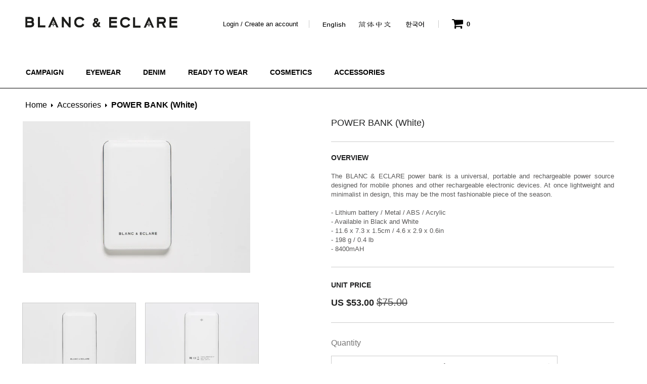

--- FILE ---
content_type: text/html; charset=utf-8
request_url: https://blancgroup.com/products/power-bank-white
body_size: 24710
content:


<!doctype html>
<!--[if IE 8 ]>    <html lang="en" class="no-js ie8"> <![endif]-->
<!--[if (gt IE 9)|!(IE)]><!--> <html lang="en" class="no-js"> <!--<![endif]-->
<head>
  
  <!--<link rel="shortcut icon" href="//blancgroup.com/cdn/shop/t/3/assets/favicon.png?v=181875860537986659821408998051" type="image/png" />-->
  <link rel="shortcut icon" href="//blancgroup.com/cdn/shop/t/3/assets/favicon-b.png?v=37129902683019981871409018239" type="image/png" />
  <link rel="icon" href="//blancgroup.com/cdn/shop/t/3/assets/favicon-b.ico?v=71248250966028693131409018247" type="image/x-icon" />
  
  <meta charset="UTF-8">
  <meta http-equiv="Content-Type" content="text/html; charset=utf-8">
  <meta name="viewport" content="width=device-width, initial-scale=1, minimum-scale=1, maximum-scale=1" />

  <meta name="google-site-verification" content="OQA8HFBfdsTDntb5CG4zWNfnUKd8fOAkGTJ5iJxL_b8" /> 
  
  <meta name="naver-site-verification" content="naveraba6821d183d16b55a8de0714820d00f"/>
  <meta property="og:title" content="블랑앤에클레어"/>
  <meta name="description" content="멀티아티스트 제시카의 패션&코스매틱 브랜드"/>
  <link rel="canonical" href="https://blancgroup.com/products/power-bank-white" />
  <link href='//fonts.googleapis.com/css?family=Ubuntu:300,400,500,700,300italic,400italic' rel='stylesheet' type='text/css'>
  
  <meta name="description" content="The BLANC &amp;amp; ECLARE power bank is a universal, portable and rechargeable power source designed for mobile phones and other rechargeable electronic devices. At once lightweight and minimalist in design, this may be the most fashionable piece of the season. - Lithium battery / Metal / ABS / Acrylic - Available in Blac" />
  
  
  
  <!--<title>BLANC &amp; ECLARE | POWER BANK (White)</title>-->
  <title>BLANC &amp; ECLARE</title>
    
  
  


  <meta property="og:url" content="https://blancgroup.com/products/power-bank-white" />
  <meta property="og:title" content="POWER BANK (White)" />
  <meta property="og:description" content="The BLANC &amp;amp; ECLARE power bank is a universal, portable and rechargeable power source designed for mobile phones and other rechargeable electronic devices. At once lightweight and minimalist in design, this may be the most fashionable piece of the season.  - Lithium battery / Metal / ABS / Acrylic - Available in Black and White  - 11.6 x 7.3 x 1.5cm / 4.6 x 2.9 x 0.6in - 198 g / 0.4 lb- 8400mAH" />
  <meta property="og:image" content="//blancgroup.com/cdn/shop/products/20151025_Blanc_Eclare_0009_1_small.jpg?v=1446113902" />

  
    
      
  
  
  
  
  <link href="//netdna.bootstrapcdn.com/font-awesome/4.0.3/css/font-awesome.min.css" rel="stylesheet" type="text/css" media="all" />
  
  
  
  
  <link type="text/css" href="//ajax.googleapis.com/ajax/libs/jqueryui/1.8.2/themes/redmond/jquery-ui.css" rel="stylesheet" />
  
  
  
  <link href="//blancgroup.com/cdn/shop/t/3/assets/jquery.fancybox-buttons.css?v=75961264701942558331666854620" rel="stylesheet" type="text/css" media="all" />
  
  
  <link href="//blancgroup.com/cdn/shop/t/3/assets/cs.animate.css?v=40522597814820462281408698421" rel="stylesheet" type="text/css" media="all" />
  <link href="//blancgroup.com/cdn/shop/t/3/assets/application.css?v=10114074346284585591666854620" rel="stylesheet" type="text/css" media="all" />
  
  <link href="//blancgroup.com/cdn/shop/t/3/assets/jquery.owl.carousel.css?v=74259360972997940691666854620" rel="stylesheet" type="text/css" media="all" />
  
  <link href="//blancgroup.com/cdn/shop/t/3/assets/bootstrap.min.3x.css?v=91597897592710782111409927345" rel="stylesheet" type="text/css" media="all" />
  
  <link href="//blancgroup.com/cdn/shop/t/3/assets/cs.bootstrap.3x.css?v=136559276349853641091504499707" rel="stylesheet" type="text/css" media="all" />
  
  <link href="//blancgroup.com/cdn/shop/t/3/assets/cs.global.css?v=144842925688434988721666854620" rel="stylesheet" type="text/css" media="all" />
  <link href="//blancgroup.com/cdn/shop/t/3/assets/cs.style.css?v=74510910841326209791666854620" rel="stylesheet" type="text/css" media="all" />
  <link href="//blancgroup.com/cdn/shop/t/3/assets/cs.media.3x.css?v=55478082312915912251435509916" rel="stylesheet" type="text/css" media="all" />
  
  <!--[if IE 8 ]> <link href="//blancgroup.com/cdn/shop/t/3/assets/ie8.css?v=108502599921640211331408751093" rel="stylesheet" type="text/css" media="all" /> <![endif]-->
  
  
  
  <script src="//blancgroup.com/cdn/shop/t/3/assets/jquery-1.8.2.min.js?v=16839718699480930611408698423" type="text/javascript"></script>
  <script src="//blancgroup.com/cdn/shop/t/3/assets/jquery.imagesloaded.min.js?v=87590947715040177931408698424" type="text/javascript"></script>
  
  
  <script src="//blancgroup.com/cdn/shop/t/3/assets/jquery.youtubepopup.min.js?v=166591336193787690271408698425" type="text/javascript"></script>
  <script type="text/javascript" src="//ajax.googleapis.com/ajax/libs/jqueryui/1.8.2/jquery-ui.min.js"></script>
  
  
  <script src="//blancgroup.com/cdn/shop/t/3/assets/bootstrap.min.3x.js?v=161915585427673092901408698420" type="text/javascript"></script>
  
  
  
  
  
  <script src="//blancgroup.com/cdn/shop/t/3/assets/modernizr.js?v=98655220835448841881408698425" type="text/javascript"></script>
  <script src="//blancgroup.com/cdn/shop/t/3/assets/cs.optionSelect.js?v=47624557239659227081642985580" type="text/javascript"></script>
  <script src="//blancgroup.com/cdn/shop/t/3/assets/cs.customSelect.js?v=120122328803908760841408698421" type="text/javascript"></script>  
  <script src="//blancgroup.com/cdn/shop/t/3/assets/application.js?v=7164290524980272531408701751" type="text/javascript"></script>
  <script src="//blancgroup.com/cdn/shop/t/3/assets/jquery.owl.carousel.min.js?v=29039801512336166901408698425" type="text/javascript"></script>
  <script src="//blancgroup.com/cdn/shop/t/3/assets/skrollr.min.js?v=65272873373743340871408698427" type="text/javascript"></script>
  
  
  <script src="//blancgroup.com/cdn/shop/t/3/assets/jquery.isotope.min.js?v=67974478271122581441408698424" type="text/javascript"></script>
  
  
  <script src="//blancgroup.com/cdn/shop/t/3/assets/jquery.fancybox-buttons.js?v=143163689153548219871522254731" type="text/javascript"></script>
  
  
  <script src="/services/javascripts/currencies.js" type="text/javascript"></script>
  <script src="//blancgroup.com/cdn/shop/t/3/assets/jquery.currencies.min.js?v=148731906405125217661408698424" type="text/javascript"></script>
  <script src="//blancgroup.com/cdn/shop/t/3/assets/cs.script.js?v=142667096089874561161505804442" type="text/javascript"></script>
  
  <!--[if lt IE 9]>
  298473934796284160064262460422680028088
  130149309824161248428624860684680206248
  <link href="//blancgroup.com/cdn/shop/t/3/assets/respond-proxy.html" id="respond-proxy" rel="respond-proxy" />
  <link href="https://blancgroup.com/pages/respond-js" id="respond-redirect" rel="respond-redirect" />
  173184678294057728064802800428048248248
  <![endif]-->
  
  <script type="text/javascript" src="//s7.addthis.com/js/300/addthis_widget.js#pubid=ra-53e83cf8031cc4fa"></script>
  
  <script>window.performance && window.performance.mark && window.performance.mark('shopify.content_for_header.start');</script><meta id="shopify-digital-wallet" name="shopify-digital-wallet" content="/6278957/digital_wallets/dialog">
<meta name="shopify-checkout-api-token" content="b9d1df5caa70ee4cded0a42e153e5d77">
<meta id="in-context-paypal-metadata" data-shop-id="6278957" data-venmo-supported="true" data-environment="production" data-locale="en_US" data-paypal-v4="true" data-currency="USD">
<link rel="alternate" type="application/json+oembed" href="https://blancgroup.com/products/power-bank-white.oembed">
<script async="async" src="/checkouts/internal/preloads.js?locale=en-US"></script>
<script id="shopify-features" type="application/json">{"accessToken":"b9d1df5caa70ee4cded0a42e153e5d77","betas":["rich-media-storefront-analytics"],"domain":"blancgroup.com","predictiveSearch":true,"shopId":6278957,"locale":"en"}</script>
<script>var Shopify = Shopify || {};
Shopify.shop = "blanc-group.myshopify.com";
Shopify.locale = "en";
Shopify.currency = {"active":"USD","rate":"1.0"};
Shopify.country = "US";
Shopify.theme = {"name":"glasses-r11","id":10249475,"schema_name":null,"schema_version":null,"theme_store_id":null,"role":"main"};
Shopify.theme.handle = "null";
Shopify.theme.style = {"id":null,"handle":null};
Shopify.cdnHost = "blancgroup.com/cdn";
Shopify.routes = Shopify.routes || {};
Shopify.routes.root = "/";</script>
<script type="module">!function(o){(o.Shopify=o.Shopify||{}).modules=!0}(window);</script>
<script>!function(o){function n(){var o=[];function n(){o.push(Array.prototype.slice.apply(arguments))}return n.q=o,n}var t=o.Shopify=o.Shopify||{};t.loadFeatures=n(),t.autoloadFeatures=n()}(window);</script>
<script id="shop-js-analytics" type="application/json">{"pageType":"product"}</script>
<script defer="defer" async type="module" src="//blancgroup.com/cdn/shopifycloud/shop-js/modules/v2/client.init-shop-cart-sync_BT-GjEfc.en.esm.js"></script>
<script defer="defer" async type="module" src="//blancgroup.com/cdn/shopifycloud/shop-js/modules/v2/chunk.common_D58fp_Oc.esm.js"></script>
<script defer="defer" async type="module" src="//blancgroup.com/cdn/shopifycloud/shop-js/modules/v2/chunk.modal_xMitdFEc.esm.js"></script>
<script type="module">
  await import("//blancgroup.com/cdn/shopifycloud/shop-js/modules/v2/client.init-shop-cart-sync_BT-GjEfc.en.esm.js");
await import("//blancgroup.com/cdn/shopifycloud/shop-js/modules/v2/chunk.common_D58fp_Oc.esm.js");
await import("//blancgroup.com/cdn/shopifycloud/shop-js/modules/v2/chunk.modal_xMitdFEc.esm.js");

  window.Shopify.SignInWithShop?.initShopCartSync?.({"fedCMEnabled":true,"windoidEnabled":true});

</script>
<script>(function() {
  var isLoaded = false;
  function asyncLoad() {
    if (isLoaded) return;
    isLoaded = true;
    var urls = ["https:\/\/chimpstatic.com\/mcjs-connected\/js\/users\/898169ad6c37070f68cc889fa\/511951392a877e4d94fdcf5aa.js?shop=blanc-group.myshopify.com"];
    for (var i = 0; i < urls.length; i++) {
      var s = document.createElement('script');
      s.type = 'text/javascript';
      s.async = true;
      s.src = urls[i];
      var x = document.getElementsByTagName('script')[0];
      x.parentNode.insertBefore(s, x);
    }
  };
  if(window.attachEvent) {
    window.attachEvent('onload', asyncLoad);
  } else {
    window.addEventListener('load', asyncLoad, false);
  }
})();</script>
<script id="__st">var __st={"a":6278957,"offset":-18000,"reqid":"2a95b179-fc84-441d-a51e-0ef474874c4b-1769089949","pageurl":"blancgroup.com\/products\/power-bank-white","u":"8246a780ae2d","p":"product","rtyp":"product","rid":3360315587};</script>
<script>window.ShopifyPaypalV4VisibilityTracking = true;</script>
<script id="captcha-bootstrap">!function(){'use strict';const t='contact',e='account',n='new_comment',o=[[t,t],['blogs',n],['comments',n],[t,'customer']],c=[[e,'customer_login'],[e,'guest_login'],[e,'recover_customer_password'],[e,'create_customer']],r=t=>t.map((([t,e])=>`form[action*='/${t}']:not([data-nocaptcha='true']) input[name='form_type'][value='${e}']`)).join(','),a=t=>()=>t?[...document.querySelectorAll(t)].map((t=>t.form)):[];function s(){const t=[...o],e=r(t);return a(e)}const i='password',u='form_key',d=['recaptcha-v3-token','g-recaptcha-response','h-captcha-response',i],f=()=>{try{return window.sessionStorage}catch{return}},m='__shopify_v',_=t=>t.elements[u];function p(t,e,n=!1){try{const o=window.sessionStorage,c=JSON.parse(o.getItem(e)),{data:r}=function(t){const{data:e,action:n}=t;return t[m]||n?{data:e,action:n}:{data:t,action:n}}(c);for(const[e,n]of Object.entries(r))t.elements[e]&&(t.elements[e].value=n);n&&o.removeItem(e)}catch(o){console.error('form repopulation failed',{error:o})}}const l='form_type',E='cptcha';function T(t){t.dataset[E]=!0}const w=window,h=w.document,L='Shopify',v='ce_forms',y='captcha';let A=!1;((t,e)=>{const n=(g='f06e6c50-85a8-45c8-87d0-21a2b65856fe',I='https://cdn.shopify.com/shopifycloud/storefront-forms-hcaptcha/ce_storefront_forms_captcha_hcaptcha.v1.5.2.iife.js',D={infoText:'Protected by hCaptcha',privacyText:'Privacy',termsText:'Terms'},(t,e,n)=>{const o=w[L][v],c=o.bindForm;if(c)return c(t,g,e,D).then(n);var r;o.q.push([[t,g,e,D],n]),r=I,A||(h.body.append(Object.assign(h.createElement('script'),{id:'captcha-provider',async:!0,src:r})),A=!0)});var g,I,D;w[L]=w[L]||{},w[L][v]=w[L][v]||{},w[L][v].q=[],w[L][y]=w[L][y]||{},w[L][y].protect=function(t,e){n(t,void 0,e),T(t)},Object.freeze(w[L][y]),function(t,e,n,w,h,L){const[v,y,A,g]=function(t,e,n){const i=e?o:[],u=t?c:[],d=[...i,...u],f=r(d),m=r(i),_=r(d.filter((([t,e])=>n.includes(e))));return[a(f),a(m),a(_),s()]}(w,h,L),I=t=>{const e=t.target;return e instanceof HTMLFormElement?e:e&&e.form},D=t=>v().includes(t);t.addEventListener('submit',(t=>{const e=I(t);if(!e)return;const n=D(e)&&!e.dataset.hcaptchaBound&&!e.dataset.recaptchaBound,o=_(e),c=g().includes(e)&&(!o||!o.value);(n||c)&&t.preventDefault(),c&&!n&&(function(t){try{if(!f())return;!function(t){const e=f();if(!e)return;const n=_(t);if(!n)return;const o=n.value;o&&e.removeItem(o)}(t);const e=Array.from(Array(32),(()=>Math.random().toString(36)[2])).join('');!function(t,e){_(t)||t.append(Object.assign(document.createElement('input'),{type:'hidden',name:u})),t.elements[u].value=e}(t,e),function(t,e){const n=f();if(!n)return;const o=[...t.querySelectorAll(`input[type='${i}']`)].map((({name:t})=>t)),c=[...d,...o],r={};for(const[a,s]of new FormData(t).entries())c.includes(a)||(r[a]=s);n.setItem(e,JSON.stringify({[m]:1,action:t.action,data:r}))}(t,e)}catch(e){console.error('failed to persist form',e)}}(e),e.submit())}));const S=(t,e)=>{t&&!t.dataset[E]&&(n(t,e.some((e=>e===t))),T(t))};for(const o of['focusin','change'])t.addEventListener(o,(t=>{const e=I(t);D(e)&&S(e,y())}));const B=e.get('form_key'),M=e.get(l),P=B&&M;t.addEventListener('DOMContentLoaded',(()=>{const t=y();if(P)for(const e of t)e.elements[l].value===M&&p(e,B);[...new Set([...A(),...v().filter((t=>'true'===t.dataset.shopifyCaptcha))])].forEach((e=>S(e,t)))}))}(h,new URLSearchParams(w.location.search),n,t,e,['guest_login'])})(!0,!0)}();</script>
<script integrity="sha256-4kQ18oKyAcykRKYeNunJcIwy7WH5gtpwJnB7kiuLZ1E=" data-source-attribution="shopify.loadfeatures" defer="defer" src="//blancgroup.com/cdn/shopifycloud/storefront/assets/storefront/load_feature-a0a9edcb.js" crossorigin="anonymous"></script>
<script data-source-attribution="shopify.dynamic_checkout.dynamic.init">var Shopify=Shopify||{};Shopify.PaymentButton=Shopify.PaymentButton||{isStorefrontPortableWallets:!0,init:function(){window.Shopify.PaymentButton.init=function(){};var t=document.createElement("script");t.src="https://blancgroup.com/cdn/shopifycloud/portable-wallets/latest/portable-wallets.en.js",t.type="module",document.head.appendChild(t)}};
</script>
<script data-source-attribution="shopify.dynamic_checkout.buyer_consent">
  function portableWalletsHideBuyerConsent(e){var t=document.getElementById("shopify-buyer-consent"),n=document.getElementById("shopify-subscription-policy-button");t&&n&&(t.classList.add("hidden"),t.setAttribute("aria-hidden","true"),n.removeEventListener("click",e))}function portableWalletsShowBuyerConsent(e){var t=document.getElementById("shopify-buyer-consent"),n=document.getElementById("shopify-subscription-policy-button");t&&n&&(t.classList.remove("hidden"),t.removeAttribute("aria-hidden"),n.addEventListener("click",e))}window.Shopify?.PaymentButton&&(window.Shopify.PaymentButton.hideBuyerConsent=portableWalletsHideBuyerConsent,window.Shopify.PaymentButton.showBuyerConsent=portableWalletsShowBuyerConsent);
</script>
<script data-source-attribution="shopify.dynamic_checkout.cart.bootstrap">document.addEventListener("DOMContentLoaded",(function(){function t(){return document.querySelector("shopify-accelerated-checkout-cart, shopify-accelerated-checkout")}if(t())Shopify.PaymentButton.init();else{new MutationObserver((function(e,n){t()&&(Shopify.PaymentButton.init(),n.disconnect())})).observe(document.body,{childList:!0,subtree:!0})}}));
</script>
<link id="shopify-accelerated-checkout-styles" rel="stylesheet" media="screen" href="https://blancgroup.com/cdn/shopifycloud/portable-wallets/latest/accelerated-checkout-backwards-compat.css" crossorigin="anonymous">
<style id="shopify-accelerated-checkout-cart">
        #shopify-buyer-consent {
  margin-top: 1em;
  display: inline-block;
  width: 100%;
}

#shopify-buyer-consent.hidden {
  display: none;
}

#shopify-subscription-policy-button {
  background: none;
  border: none;
  padding: 0;
  text-decoration: underline;
  font-size: inherit;
  cursor: pointer;
}

#shopify-subscription-policy-button::before {
  box-shadow: none;
}

      </style>

<script>window.performance && window.performance.mark && window.performance.mark('shopify.content_for_header.end');</script>
<link href="https://monorail-edge.shopifysvc.com" rel="dns-prefetch">
<script>(function(){if ("sendBeacon" in navigator && "performance" in window) {try {var session_token_from_headers = performance.getEntriesByType('navigation')[0].serverTiming.find(x => x.name == '_s').description;} catch {var session_token_from_headers = undefined;}var session_cookie_matches = document.cookie.match(/_shopify_s=([^;]*)/);var session_token_from_cookie = session_cookie_matches && session_cookie_matches.length === 2 ? session_cookie_matches[1] : "";var session_token = session_token_from_headers || session_token_from_cookie || "";function handle_abandonment_event(e) {var entries = performance.getEntries().filter(function(entry) {return /monorail-edge.shopifysvc.com/.test(entry.name);});if (!window.abandonment_tracked && entries.length === 0) {window.abandonment_tracked = true;var currentMs = Date.now();var navigation_start = performance.timing.navigationStart;var payload = {shop_id: 6278957,url: window.location.href,navigation_start,duration: currentMs - navigation_start,session_token,page_type: "product"};window.navigator.sendBeacon("https://monorail-edge.shopifysvc.com/v1/produce", JSON.stringify({schema_id: "online_store_buyer_site_abandonment/1.1",payload: payload,metadata: {event_created_at_ms: currentMs,event_sent_at_ms: currentMs}}));}}window.addEventListener('pagehide', handle_abandonment_event);}}());</script>
<script id="web-pixels-manager-setup">(function e(e,d,r,n,o){if(void 0===o&&(o={}),!Boolean(null===(a=null===(i=window.Shopify)||void 0===i?void 0:i.analytics)||void 0===a?void 0:a.replayQueue)){var i,a;window.Shopify=window.Shopify||{};var t=window.Shopify;t.analytics=t.analytics||{};var s=t.analytics;s.replayQueue=[],s.publish=function(e,d,r){return s.replayQueue.push([e,d,r]),!0};try{self.performance.mark("wpm:start")}catch(e){}var l=function(){var e={modern:/Edge?\/(1{2}[4-9]|1[2-9]\d|[2-9]\d{2}|\d{4,})\.\d+(\.\d+|)|Firefox\/(1{2}[4-9]|1[2-9]\d|[2-9]\d{2}|\d{4,})\.\d+(\.\d+|)|Chrom(ium|e)\/(9{2}|\d{3,})\.\d+(\.\d+|)|(Maci|X1{2}).+ Version\/(15\.\d+|(1[6-9]|[2-9]\d|\d{3,})\.\d+)([,.]\d+|)( \(\w+\)|)( Mobile\/\w+|) Safari\/|Chrome.+OPR\/(9{2}|\d{3,})\.\d+\.\d+|(CPU[ +]OS|iPhone[ +]OS|CPU[ +]iPhone|CPU IPhone OS|CPU iPad OS)[ +]+(15[._]\d+|(1[6-9]|[2-9]\d|\d{3,})[._]\d+)([._]\d+|)|Android:?[ /-](13[3-9]|1[4-9]\d|[2-9]\d{2}|\d{4,})(\.\d+|)(\.\d+|)|Android.+Firefox\/(13[5-9]|1[4-9]\d|[2-9]\d{2}|\d{4,})\.\d+(\.\d+|)|Android.+Chrom(ium|e)\/(13[3-9]|1[4-9]\d|[2-9]\d{2}|\d{4,})\.\d+(\.\d+|)|SamsungBrowser\/([2-9]\d|\d{3,})\.\d+/,legacy:/Edge?\/(1[6-9]|[2-9]\d|\d{3,})\.\d+(\.\d+|)|Firefox\/(5[4-9]|[6-9]\d|\d{3,})\.\d+(\.\d+|)|Chrom(ium|e)\/(5[1-9]|[6-9]\d|\d{3,})\.\d+(\.\d+|)([\d.]+$|.*Safari\/(?![\d.]+ Edge\/[\d.]+$))|(Maci|X1{2}).+ Version\/(10\.\d+|(1[1-9]|[2-9]\d|\d{3,})\.\d+)([,.]\d+|)( \(\w+\)|)( Mobile\/\w+|) Safari\/|Chrome.+OPR\/(3[89]|[4-9]\d|\d{3,})\.\d+\.\d+|(CPU[ +]OS|iPhone[ +]OS|CPU[ +]iPhone|CPU IPhone OS|CPU iPad OS)[ +]+(10[._]\d+|(1[1-9]|[2-9]\d|\d{3,})[._]\d+)([._]\d+|)|Android:?[ /-](13[3-9]|1[4-9]\d|[2-9]\d{2}|\d{4,})(\.\d+|)(\.\d+|)|Mobile Safari.+OPR\/([89]\d|\d{3,})\.\d+\.\d+|Android.+Firefox\/(13[5-9]|1[4-9]\d|[2-9]\d{2}|\d{4,})\.\d+(\.\d+|)|Android.+Chrom(ium|e)\/(13[3-9]|1[4-9]\d|[2-9]\d{2}|\d{4,})\.\d+(\.\d+|)|Android.+(UC? ?Browser|UCWEB|U3)[ /]?(15\.([5-9]|\d{2,})|(1[6-9]|[2-9]\d|\d{3,})\.\d+)\.\d+|SamsungBrowser\/(5\.\d+|([6-9]|\d{2,})\.\d+)|Android.+MQ{2}Browser\/(14(\.(9|\d{2,})|)|(1[5-9]|[2-9]\d|\d{3,})(\.\d+|))(\.\d+|)|K[Aa][Ii]OS\/(3\.\d+|([4-9]|\d{2,})\.\d+)(\.\d+|)/},d=e.modern,r=e.legacy,n=navigator.userAgent;return n.match(d)?"modern":n.match(r)?"legacy":"unknown"}(),u="modern"===l?"modern":"legacy",c=(null!=n?n:{modern:"",legacy:""})[u],f=function(e){return[e.baseUrl,"/wpm","/b",e.hashVersion,"modern"===e.buildTarget?"m":"l",".js"].join("")}({baseUrl:d,hashVersion:r,buildTarget:u}),m=function(e){var d=e.version,r=e.bundleTarget,n=e.surface,o=e.pageUrl,i=e.monorailEndpoint;return{emit:function(e){var a=e.status,t=e.errorMsg,s=(new Date).getTime(),l=JSON.stringify({metadata:{event_sent_at_ms:s},events:[{schema_id:"web_pixels_manager_load/3.1",payload:{version:d,bundle_target:r,page_url:o,status:a,surface:n,error_msg:t},metadata:{event_created_at_ms:s}}]});if(!i)return console&&console.warn&&console.warn("[Web Pixels Manager] No Monorail endpoint provided, skipping logging."),!1;try{return self.navigator.sendBeacon.bind(self.navigator)(i,l)}catch(e){}var u=new XMLHttpRequest;try{return u.open("POST",i,!0),u.setRequestHeader("Content-Type","text/plain"),u.send(l),!0}catch(e){return console&&console.warn&&console.warn("[Web Pixels Manager] Got an unhandled error while logging to Monorail."),!1}}}}({version:r,bundleTarget:l,surface:e.surface,pageUrl:self.location.href,monorailEndpoint:e.monorailEndpoint});try{o.browserTarget=l,function(e){var d=e.src,r=e.async,n=void 0===r||r,o=e.onload,i=e.onerror,a=e.sri,t=e.scriptDataAttributes,s=void 0===t?{}:t,l=document.createElement("script"),u=document.querySelector("head"),c=document.querySelector("body");if(l.async=n,l.src=d,a&&(l.integrity=a,l.crossOrigin="anonymous"),s)for(var f in s)if(Object.prototype.hasOwnProperty.call(s,f))try{l.dataset[f]=s[f]}catch(e){}if(o&&l.addEventListener("load",o),i&&l.addEventListener("error",i),u)u.appendChild(l);else{if(!c)throw new Error("Did not find a head or body element to append the script");c.appendChild(l)}}({src:f,async:!0,onload:function(){if(!function(){var e,d;return Boolean(null===(d=null===(e=window.Shopify)||void 0===e?void 0:e.analytics)||void 0===d?void 0:d.initialized)}()){var d=window.webPixelsManager.init(e)||void 0;if(d){var r=window.Shopify.analytics;r.replayQueue.forEach((function(e){var r=e[0],n=e[1],o=e[2];d.publishCustomEvent(r,n,o)})),r.replayQueue=[],r.publish=d.publishCustomEvent,r.visitor=d.visitor,r.initialized=!0}}},onerror:function(){return m.emit({status:"failed",errorMsg:"".concat(f," has failed to load")})},sri:function(e){var d=/^sha384-[A-Za-z0-9+/=]+$/;return"string"==typeof e&&d.test(e)}(c)?c:"",scriptDataAttributes:o}),m.emit({status:"loading"})}catch(e){m.emit({status:"failed",errorMsg:(null==e?void 0:e.message)||"Unknown error"})}}})({shopId: 6278957,storefrontBaseUrl: "https://blancgroup.com",extensionsBaseUrl: "https://extensions.shopifycdn.com/cdn/shopifycloud/web-pixels-manager",monorailEndpoint: "https://monorail-edge.shopifysvc.com/unstable/produce_batch",surface: "storefront-renderer",enabledBetaFlags: ["2dca8a86"],webPixelsConfigList: [{"id":"147259672","eventPayloadVersion":"v1","runtimeContext":"LAX","scriptVersion":"1","type":"CUSTOM","privacyPurposes":["ANALYTICS"],"name":"Google Analytics tag (migrated)"},{"id":"shopify-app-pixel","configuration":"{}","eventPayloadVersion":"v1","runtimeContext":"STRICT","scriptVersion":"0450","apiClientId":"shopify-pixel","type":"APP","privacyPurposes":["ANALYTICS","MARKETING"]},{"id":"shopify-custom-pixel","eventPayloadVersion":"v1","runtimeContext":"LAX","scriptVersion":"0450","apiClientId":"shopify-pixel","type":"CUSTOM","privacyPurposes":["ANALYTICS","MARKETING"]}],isMerchantRequest: false,initData: {"shop":{"name":"BLANC \u0026 ECLARE","paymentSettings":{"currencyCode":"USD"},"myshopifyDomain":"blanc-group.myshopify.com","countryCode":"US","storefrontUrl":"https:\/\/blancgroup.com"},"customer":null,"cart":null,"checkout":null,"productVariants":[{"price":{"amount":53.0,"currencyCode":"USD"},"product":{"title":"POWER BANK (White)","vendor":"BLANC \u0026 ECLARE","id":"3360315587","untranslatedTitle":"POWER BANK (White)","url":"\/products\/power-bank-white","type":"Accessories"},"id":"9787156931","image":{"src":"\/\/blancgroup.com\/cdn\/shop\/products\/20151025_Blanc_Eclare_0009_1.jpg?v=1446113902"},"sku":"FW1547WH","title":"Default Title","untranslatedTitle":"Default Title"}],"purchasingCompany":null},},"https://blancgroup.com/cdn","fcfee988w5aeb613cpc8e4bc33m6693e112",{"modern":"","legacy":""},{"shopId":"6278957","storefrontBaseUrl":"https:\/\/blancgroup.com","extensionBaseUrl":"https:\/\/extensions.shopifycdn.com\/cdn\/shopifycloud\/web-pixels-manager","surface":"storefront-renderer","enabledBetaFlags":"[\"2dca8a86\"]","isMerchantRequest":"false","hashVersion":"fcfee988w5aeb613cpc8e4bc33m6693e112","publish":"custom","events":"[[\"page_viewed\",{}],[\"product_viewed\",{\"productVariant\":{\"price\":{\"amount\":53.0,\"currencyCode\":\"USD\"},\"product\":{\"title\":\"POWER BANK (White)\",\"vendor\":\"BLANC \u0026 ECLARE\",\"id\":\"3360315587\",\"untranslatedTitle\":\"POWER BANK (White)\",\"url\":\"\/products\/power-bank-white\",\"type\":\"Accessories\"},\"id\":\"9787156931\",\"image\":{\"src\":\"\/\/blancgroup.com\/cdn\/shop\/products\/20151025_Blanc_Eclare_0009_1.jpg?v=1446113902\"},\"sku\":\"FW1547WH\",\"title\":\"Default Title\",\"untranslatedTitle\":\"Default Title\"}}]]"});</script><script>
  window.ShopifyAnalytics = window.ShopifyAnalytics || {};
  window.ShopifyAnalytics.meta = window.ShopifyAnalytics.meta || {};
  window.ShopifyAnalytics.meta.currency = 'USD';
  var meta = {"product":{"id":3360315587,"gid":"gid:\/\/shopify\/Product\/3360315587","vendor":"BLANC \u0026 ECLARE","type":"Accessories","handle":"power-bank-white","variants":[{"id":9787156931,"price":5300,"name":"POWER BANK (White)","public_title":null,"sku":"FW1547WH"}],"remote":false},"page":{"pageType":"product","resourceType":"product","resourceId":3360315587,"requestId":"2a95b179-fc84-441d-a51e-0ef474874c4b-1769089949"}};
  for (var attr in meta) {
    window.ShopifyAnalytics.meta[attr] = meta[attr];
  }
</script>
<script class="analytics">
  (function () {
    var customDocumentWrite = function(content) {
      var jquery = null;

      if (window.jQuery) {
        jquery = window.jQuery;
      } else if (window.Checkout && window.Checkout.$) {
        jquery = window.Checkout.$;
      }

      if (jquery) {
        jquery('body').append(content);
      }
    };

    var hasLoggedConversion = function(token) {
      if (token) {
        return document.cookie.indexOf('loggedConversion=' + token) !== -1;
      }
      return false;
    }

    var setCookieIfConversion = function(token) {
      if (token) {
        var twoMonthsFromNow = new Date(Date.now());
        twoMonthsFromNow.setMonth(twoMonthsFromNow.getMonth() + 2);

        document.cookie = 'loggedConversion=' + token + '; expires=' + twoMonthsFromNow;
      }
    }

    var trekkie = window.ShopifyAnalytics.lib = window.trekkie = window.trekkie || [];
    if (trekkie.integrations) {
      return;
    }
    trekkie.methods = [
      'identify',
      'page',
      'ready',
      'track',
      'trackForm',
      'trackLink'
    ];
    trekkie.factory = function(method) {
      return function() {
        var args = Array.prototype.slice.call(arguments);
        args.unshift(method);
        trekkie.push(args);
        return trekkie;
      };
    };
    for (var i = 0; i < trekkie.methods.length; i++) {
      var key = trekkie.methods[i];
      trekkie[key] = trekkie.factory(key);
    }
    trekkie.load = function(config) {
      trekkie.config = config || {};
      trekkie.config.initialDocumentCookie = document.cookie;
      var first = document.getElementsByTagName('script')[0];
      var script = document.createElement('script');
      script.type = 'text/javascript';
      script.onerror = function(e) {
        var scriptFallback = document.createElement('script');
        scriptFallback.type = 'text/javascript';
        scriptFallback.onerror = function(error) {
                var Monorail = {
      produce: function produce(monorailDomain, schemaId, payload) {
        var currentMs = new Date().getTime();
        var event = {
          schema_id: schemaId,
          payload: payload,
          metadata: {
            event_created_at_ms: currentMs,
            event_sent_at_ms: currentMs
          }
        };
        return Monorail.sendRequest("https://" + monorailDomain + "/v1/produce", JSON.stringify(event));
      },
      sendRequest: function sendRequest(endpointUrl, payload) {
        // Try the sendBeacon API
        if (window && window.navigator && typeof window.navigator.sendBeacon === 'function' && typeof window.Blob === 'function' && !Monorail.isIos12()) {
          var blobData = new window.Blob([payload], {
            type: 'text/plain'
          });

          if (window.navigator.sendBeacon(endpointUrl, blobData)) {
            return true;
          } // sendBeacon was not successful

        } // XHR beacon

        var xhr = new XMLHttpRequest();

        try {
          xhr.open('POST', endpointUrl);
          xhr.setRequestHeader('Content-Type', 'text/plain');
          xhr.send(payload);
        } catch (e) {
          console.log(e);
        }

        return false;
      },
      isIos12: function isIos12() {
        return window.navigator.userAgent.lastIndexOf('iPhone; CPU iPhone OS 12_') !== -1 || window.navigator.userAgent.lastIndexOf('iPad; CPU OS 12_') !== -1;
      }
    };
    Monorail.produce('monorail-edge.shopifysvc.com',
      'trekkie_storefront_load_errors/1.1',
      {shop_id: 6278957,
      theme_id: 10249475,
      app_name: "storefront",
      context_url: window.location.href,
      source_url: "//blancgroup.com/cdn/s/trekkie.storefront.1bbfab421998800ff09850b62e84b8915387986d.min.js"});

        };
        scriptFallback.async = true;
        scriptFallback.src = '//blancgroup.com/cdn/s/trekkie.storefront.1bbfab421998800ff09850b62e84b8915387986d.min.js';
        first.parentNode.insertBefore(scriptFallback, first);
      };
      script.async = true;
      script.src = '//blancgroup.com/cdn/s/trekkie.storefront.1bbfab421998800ff09850b62e84b8915387986d.min.js';
      first.parentNode.insertBefore(script, first);
    };
    trekkie.load(
      {"Trekkie":{"appName":"storefront","development":false,"defaultAttributes":{"shopId":6278957,"isMerchantRequest":null,"themeId":10249475,"themeCityHash":"11213972651262817669","contentLanguage":"en","currency":"USD","eventMetadataId":"1e4084c4-8d47-44f9-b869-ef7c6073938d"},"isServerSideCookieWritingEnabled":true,"monorailRegion":"shop_domain","enabledBetaFlags":["65f19447"]},"Session Attribution":{},"S2S":{"facebookCapiEnabled":false,"source":"trekkie-storefront-renderer","apiClientId":580111}}
    );

    var loaded = false;
    trekkie.ready(function() {
      if (loaded) return;
      loaded = true;

      window.ShopifyAnalytics.lib = window.trekkie;

      var originalDocumentWrite = document.write;
      document.write = customDocumentWrite;
      try { window.ShopifyAnalytics.merchantGoogleAnalytics.call(this); } catch(error) {};
      document.write = originalDocumentWrite;

      window.ShopifyAnalytics.lib.page(null,{"pageType":"product","resourceType":"product","resourceId":3360315587,"requestId":"2a95b179-fc84-441d-a51e-0ef474874c4b-1769089949","shopifyEmitted":true});

      var match = window.location.pathname.match(/checkouts\/(.+)\/(thank_you|post_purchase)/)
      var token = match? match[1]: undefined;
      if (!hasLoggedConversion(token)) {
        setCookieIfConversion(token);
        window.ShopifyAnalytics.lib.track("Viewed Product",{"currency":"USD","variantId":9787156931,"productId":3360315587,"productGid":"gid:\/\/shopify\/Product\/3360315587","name":"POWER BANK (White)","price":"53.00","sku":"FW1547WH","brand":"BLANC \u0026 ECLARE","variant":null,"category":"Accessories","nonInteraction":true,"remote":false},undefined,undefined,{"shopifyEmitted":true});
      window.ShopifyAnalytics.lib.track("monorail:\/\/trekkie_storefront_viewed_product\/1.1",{"currency":"USD","variantId":9787156931,"productId":3360315587,"productGid":"gid:\/\/shopify\/Product\/3360315587","name":"POWER BANK (White)","price":"53.00","sku":"FW1547WH","brand":"BLANC \u0026 ECLARE","variant":null,"category":"Accessories","nonInteraction":true,"remote":false,"referer":"https:\/\/blancgroup.com\/products\/power-bank-white"});
      }
    });


        var eventsListenerScript = document.createElement('script');
        eventsListenerScript.async = true;
        eventsListenerScript.src = "//blancgroup.com/cdn/shopifycloud/storefront/assets/shop_events_listener-3da45d37.js";
        document.getElementsByTagName('head')[0].appendChild(eventsListenerScript);

})();</script>
  <script>
  if (!window.ga || (window.ga && typeof window.ga !== 'function')) {
    window.ga = function ga() {
      (window.ga.q = window.ga.q || []).push(arguments);
      if (window.Shopify && window.Shopify.analytics && typeof window.Shopify.analytics.publish === 'function') {
        window.Shopify.analytics.publish("ga_stub_called", {}, {sendTo: "google_osp_migration"});
      }
      console.error("Shopify's Google Analytics stub called with:", Array.from(arguments), "\nSee https://help.shopify.com/manual/promoting-marketing/pixels/pixel-migration#google for more information.");
    };
    if (window.Shopify && window.Shopify.analytics && typeof window.Shopify.analytics.publish === 'function') {
      window.Shopify.analytics.publish("ga_stub_initialized", {}, {sendTo: "google_osp_migration"});
    }
  }
</script>
<script
  defer
  src="https://blancgroup.com/cdn/shopifycloud/perf-kit/shopify-perf-kit-3.0.4.min.js"
  data-application="storefront-renderer"
  data-shop-id="6278957"
  data-render-region="gcp-us-central1"
  data-page-type="product"
  data-theme-instance-id="10249475"
  data-theme-name=""
  data-theme-version=""
  data-monorail-region="shop_domain"
  data-resource-timing-sampling-rate="10"
  data-shs="true"
  data-shs-beacon="true"
  data-shs-export-with-fetch="true"
  data-shs-logs-sample-rate="1"
  data-shs-beacon-endpoint="https://blancgroup.com/api/collect"
></script>
</head>
<body itemscope itemtype="http://schema.org/WebPage" class="templateProduct">
  <!-- Header -->
  <header id="top" class="fadeInDownBig clearfix">
    <!--top-->
    <div class="top hidden-xs">
      <!--container-->
      <div class="container">
        <ul class="list-inline list-top">
          <li style="padding-left:80px;"></li>
          <li class="customer-links">
            


<ul id="accounts" class="list-inline">
  
  <li class="login">
    
    <span id="loginButton" class="dropdown-toggle" data-toggle="dropdown">
      Login
      <i class="sub-dropdown1"></i>
      <i class="sub-dropdown"></i>
    </span>
    
    <!-- Customer Account Login -->
    
    <div id="loginBox" class="dropdown-menu text-left">
      <span class="mini-line"></span>
      <form method="post" action="/account/login" id="customer_login" accept-charset="UTF-8" data-login-with-shop-sign-in="true"><input type="hidden" name="form_type" value="customer_login" /><input type="hidden" name="utf8" value="✓" />
      <div id="bodyBox">
        <ul class="control-container customer-accounts list-unstyled">
          <li class="clearfix">
            <label for="customer_email_box" class="control-label">Email address <span class="req">*</span></label>
            <input type="email" value="" name="customer[email]" id="customer_email_box" class="form-control" />
          </li>
          
          <li class="clearfix">
            <label for="customer_password_box" class="control-label">Password <span class="req">*</span></label>
            <input type="password" value="" name="customer[password]" id="customer_password_box" class="form-control password" />
          </li>
          
          <li class="clearfix">
            <span class="required field">*Required field</span>
          </li>
          <li class="clearfix">
            <a class="action" href="/account/register">Create an account</a>
          </li>
          <li class="clearfix">
            <span class="group_btn">
              <button class="btn" type="submit">Login</button>
            </span>
          </li>
        </ul>
      </div>
      </form>
     
    </div>
    
    
  </li>
  <!--<li>or</li>-->
  <li> / </li>
   
  <li class="register">
    <a href="/account/register" id="customer_register_link">Create an account</a>
  </li>
  
  
</ul>



          </li>
          <li><span class="line-border"></span></li>
          
          
          
          <li style="margin:0; padding:0;">
            <div>
              <div id="ly-languages-switcher"><a href="#" id="ly2189" class="ly-languages-switcher-link current_lang"><img src="//blancgroup.com/cdn/shop/t/3/assets/ly-icon-2189.png?v=103835999973823342611408891939" alt="English"></a><a href="#" id="ly2190" class="ly-languages-switcher-link"><img src="//blancgroup.com/cdn/shop/t/3/assets/ly-icon-2190.png?v=51188658196749361331408891795" alt="Chinese"></a><a href="#" id="ly2191" class="ly-languages-switcher-link"><img src="//blancgroup.com/cdn/shop/t/3/assets/ly-icon-2191.png?v=107104482567309991601408891331" alt="Korean"></a></div>
            </div>
          </li>

          <li><span class="line-border"></span></li>
          
          <li class="umbrella hidden-xs">			
            <div id="umbrella" class="list-inline unmargin">
              <div class="cart-link">
                <a href="/cart" class="dropdown-toggle dropdown-link" data-toggle="dropdown">
                  <i class="sub-dropdown1"></i>
                  <i class="sub-dropdown"></i>
                  
                  <div class="num-items-in-cart">
                    <span class="icon">
                      <i class="fa fa-shopping-cart"></i>
                      <span class="number">0</span>
                    </span>
                  </div>
                </a>
                
                
                <div id="cart-info" class="dropdown-menu">
                  <span class="mini-line"></span>
                  <div class="group-dd-cart">
                    <div class="cart-heading"><a href="/cart">Shopping Cart</a></div>
                    <div id="cart-content">
                      <div class="loading">
                        <img src="//blancgroup.com/cdn/shop/t/3/assets/loader.gif?v=147071982126738704471408698425" alt="" />
                      </div>
                    </div>
                  </div>
                </div>
                
              </div>
            </div>
          </li>
          	
        </ul>
      </div>
    </div>
    <!--End top--> 
    
    <!--top other-->
    <div class="top-other">
      <div class="container">
        <div class="row">
          <div class="top-logo col-md-24">
            <a id="site-title" href="/" title="BLANC &amp; ECLARE">
              
              <img src="//blancgroup.com/cdn/shop/t/3/assets/logo.png?v=97309156955576499121412545551" alt="BLANC &amp; ECLARE" />
              
            </a>
          </div>
        </div>
      </div>
    </div>
    <!--end top other-->
    
    
<!--top other-->
<div class="top-menu" data-spy="affix" data-offset-top="60" data-offset-bottom="200">
  
  <div class="container">
    
    <div class="row">
      <div class="col-md-24">
        <div class="top-logo">
          <a class="site-title" href="/" title="BLANC &amp; ECLARE">
            
            <img src="//blancgroup.com/cdn/shop/t/3/assets/logo.png?v=97309156955576499121412545551" alt="BLANC &amp; ECLARE" />
            
          </a>
        </div>
        
        <div class="top-navigation">
          

<nav class="navbar" role="navigation">
  <div class="clearfix">
    <div class="navbar-header">
      <button type="button" class="navbar-toggle" data-toggle="collapse" data-target=".navbar-collapse">
        <span class="sr-only">Toggle main navigation</span>
        <span class="icon-bar"></span>
        <span class="icon-bar"></span>
        <span class="icon-bar"></span>
      </button>
    </div>
    
    <div class="is-mobile visible-xs">
      <div id="ly-languages-switcher"><a href="#" id="ly2189" class="ly-languages-switcher-link current_lang"><img src="//blancgroup.com/cdn/shop/t/3/assets/ly-icon-2189.png?v=103835999973823342611408891939" alt="English"></a><a href="#" id="ly2190" class="ly-languages-switcher-link"><img src="//blancgroup.com/cdn/shop/t/3/assets/ly-icon-2190.png?v=51188658196749361331408891795" alt="Chinese"></a><a href="#" id="ly2191" class="ly-languages-switcher-link"><img src="//blancgroup.com/cdn/shop/t/3/assets/ly-icon-2191.png?v=107104482567309991601408891331" alt="Korean"></a></div>
      <br>
      <ul class="list-inline">
        <li class="is-mobile-menu">
          <div class="btn-navbar" data-toggle="collapse" data-target=".navbar-collapse">
            <span class="icon-bar-group">
              <span class="icon-bar"></span>
              <span class="icon-bar"></span>
              <span class="icon-bar"></span>
            </span>
          </div>
        </li>
        
        
        <li class="is-mobile-login">
          <div class="btn-group">
            <div class="dropdown-toggle" data-toggle="dropdown">
              <i class="fa fa-user"></i>
            </div>
            <ul class="customer dropdown-menu">
              
              <li class="logout">
                <a href="/account/login">Log in</a>
              </li>
              <li class="account">
                <a href="/account/register">Register</a>
              </li>
              
            </ul>
          </div>
        </li>
        
        
        
        
        <li class="is-mobile-cart">
          <a href="/cart"><i class="fa fa-shopping-cart"></i></a>
        </li>
      </ul>
    </div>
    
    <div class="collapse navbar-collapse"> 
      <ul class="nav navbar-nav hoverMenuWrapper">
        
        


<li class="">
  <a href="/pages/campaign">
    <span>Campaign</span>
  </a>
</li>

        
        


<li class="">
  <a href="/collections/frontpage">
    <span>Eyewear</span>
  </a>
</li>

        
        


<li class="">
  <a href="/collections/denim">
    <span>Denim</span>
  </a>
</li>

        
        


<li class="">
  <a href="/collections/ready-to-wear">
    <span>Ready To Wear</span>
  </a>
</li>

        
        


<li class="">
  <a href="/collections/cosmetics">
    <span>Cosmetics</span>
  </a>
</li>

        
        


<li class="">
  <a href="/collections/accessories">
    <span>Accessories</span>
  </a>
</li>

        
      </ul>       
    </div>
  </div>
</nav>

        </div>
        
        <div class="top-search">
          
        </div>
      </div>
    </div>
    
  </div>
  
</div>
<!--End top other-->
    
    
    <script>
      handleMobileLogo();
      
      $(document).ready(function(){
	      handleMenu_Holiday();
      });
      
      function handleMenu_Holiday() {
        if (!$('.is-mobile-logo').is(":visible")) {
          var target = $('ul.navbar-nav').find('span').last();
          if (target.length < 1) { return; }
          if ($(target).text().toUpperCase() == 'HOLIDAY GIFT') {
            $(target).addClass('menu_holiday_set');
            if ($('.current_lang img').attr('alt').toLowerCase() == 'chinese') {
              $(target).text('节日礼品');
            }
          }
        }
      }
    </script>
    
    <style>
      li.tags { display: none!important; }
    </style>
    
    <style>
     .menu_holiday_set {
      padding: 5px 8px;
  	  background-color: #13314f;
  	  color: white!important;
      font-size: 12.5px;
    }
    </style>
    
    
    
    <div class="shadow"></div>
    
  </header>
  
  <style>
    .hfc-contest{
      display: none!important;
      background-color: #ececec;
      font-size: 12px;
      font-family: Verdana, Helvetica, Arial, sans-serif;
      font-weight: 800;
      font-style: normal;
      /*text-transform: uppercase;*/
      padding: 20px 0 0px 0;
      display: block;
      width: 100%;
      text-align: center;
      /*color: white;*/
    }
    .hfc-contest span{
      color: rgb(88, 87, 87);
      max-width: 700px;
      display: inline-block;
      text-decoration: underline;
      margin: 0 15px;
    }
    .hfc-contest span:hover {
      font-style: italic;
    }
    .ss_s span {
      font-size: 15px;
   	  font-family: Verdana, Helvetica, Arial, sans-serif;
 	  font-weight: 600;
      display: none;
      margin: 0 15px 30px 0;
    }
    
    .preorder-200406 {
      font-size: 28px;
   	  font-family: Verdana, Helvetica, Arial, sans-serif;
 	  font-weight: 400;
      display: inline-block;
      color: black;
      text-align: center;
      width: 100%;
      margin: 50px 0 0px 0;
      line-height: 35px;
      display: none;
    }
    
    
    .hfc-winning {
      font-size: 13px;
      font-family: Verdana, Helvetica, Arial, sans-serif;
      font-weight: 800;
      font-style: normal;
      padding: 20px 0 20px 0;
      display: block;
      width: 100%;
      text-align: center;
      background-color: white;
    }
    .hfc-winning span{
      color: 777;
      max-width: 750px;
      display: inline-block;
      margin: 15px 0;
      line-height: 20px;
      text-align: justify;
      padding: 0 15px;
    }
    .hfc-winning span a{
      text-decoration: underline;
    }
    .font-asia { font-size: 16px!important; line-height: 27px!important; }
    </style>
    
    
    <div class="hfc-contest"><a href="http://blancgroup.com/pages/limited" target="hfc-c">
      <span>
        All purchases of our new styles are eligible for the current lucky draw promotion.<br/>Last day to participate is May 4.
      </span>
      </a>
    </div>
    <script>
      if(window.location.href.indexOf("collections") > -1 || window.location.href.indexOf("products") > -1 || window.location.href.indexOf("cart") > -1) {
        $('div.hfc-contest').hide();
      }
    </script>
    
  
  	
    <div class="hfc-winning">
      <span>
        <a href="http://blancgroup.com/collections/hfc">Winning Designs</a> for the BLANC & ECLARE Loves Giving charity initiative are now available for purchase. 
        100% of the profit from every pair sold is donated directly to <a href="http://www.hfc.org" target="_blank">Help For Children</a>, 
        a global charity whose work is the prevention and treatment of child abuse.
      </span>
    </div>
    <script>
      var lang = $('.current_lang img').attr('alt').toLowerCase();
      if (lang == 'chinese'){
        $('div.hfc-winning span').html(
          '慈善活动「BLANC & ECLARE 爱心捐赠设计比赛」的<a href="http://blancgroup.com/collections/hfc">获奖设计</a>现可供购买。<br/>我们每幅眼鏡所获的利润将全部捐赠给致力于防止和救助<br/>受虐待儿童的全球慈善组织「<a href="http://www.hfc.org" target="_blank">HFC</a>」。'
        ).addClass('font-asia');
      }
      else if (lang == 'korean') {
        $('div.hfc-winning span').html(
          '블랑앤에클레어의 <a href="http://blancgroup.com/collections/hfc">기부를 위한 디자인이</a> 완성되었습니다! 이 제품의 100%수익금은 국제 <br/>구호 단체인 <a href="http://www.hfc.org" target="_blank">HFC</a> 을 위해 쓰여지며, 아이들의 학대를 예방하기 위한 비용으로 사용됩니다.'
        ).addClass('font-asia');
      }
      
      if(window.location.href != "http://www.blancgroup.com/" && window.location.href != "http://blancgroup.com/"
        && window.location.href != "http://www.blancgroup.com/#" && window.location.href != "http://blancgroup.com/#") {
        $('div.hfc-winning').hide();
      }
    </script>
    
  

  
    <style>
    .be-x-irene {
      font-size: 15px;
      font-family: Verdana, Helvetica, Arial, sans-serif;
      font-weight: normal;
      font-style: normal;
      padding: 20px 0 20px 0;
      display: block;
      width: 100%;
      text-align: center;
      background-color: white;
    }
    .be-x-irene span{
      color: #000;
      max-width: 750px;
      display: inline-block;
      margin: 35px 0;
      line-height: 20px;
      text-align: center;
      padding: 0 15px;
    }
    .be-x-irene span a{
      text-decoration: underline;
    }
    .be-x-font-asia { font-size: 16px!important; line-height: 27px!important; }
    </style>

    <div class="be-x-irene">
      <span><b style="font-size: 20px;">BLANC & ECLARE x IRENE</b><br/><br/>We teamed up with model and “It” girl Irene Kim on a capsule collection affectionately themed “Love is Good.” Classic style meets cool girl flair in this limited edition collaboration.<br/></span>
    </div>
    <script>
      if(window.location.href.indexOf("x-irene") < 0) {
        $('div.be-x-irene').hide();
      }
      
      var lang = $('.current_lang img').attr('alt').toLowerCase();
      if (lang == 'chinese'){
        $('div.be-x-irene span').html(
          '<b style="font-size: 20px;">BLANC & ECLARE x IRENE</b><br/><br/>我们和模特及時尚女性Irene Kim合作了一个限定款以“Love is Good”为主题的胶囊系列。经典风格碰上酷女孩的限量版合作。'
        ).addClass('be-x-font-asia');
      }
      else if (lang == 'korean') {
        $('div.be-x-irene span').html(
          '<b style="font-size: 20px;">BLANC & ECLARE x IRENE</b><br/><br/>블랑앤에클레어 X 아이린 콜라보레이션 컬렉션<br/>'
        ).addClass('be-x-font-asia');
      }
    </script>
    
  

  <div id="content-wrapper-parent">
    <div id="content-wrapper">
      
      
      
      <!-- Content -->
      <div id="content" class="container clearfix">
        
        
        
<div id="breadcrumb" class="row breadcrumb">
  <div class="" itemprop="breadcrumb">
    <a href="/" class="homepage-link" title="Back to the frontpage">Home</a>
    
      
        <i class="fa fa-caret-right"></i>
        <a href="/collections/types?q=Accessories" title="Accessories">Accessories</a>
      
        <i class="fa fa-caret-right"></i>
       <span class="page-title">POWER BANK (White)</span>
    
  </div>
</div>
        
        
        <div class="ss_s" style="text-align: center"><span>Pre-order (Shipping begins April 30)</span></div>
        <script>
          if(window.location.href.indexOf("ready-to-wear") < 0) {
            $('.ss_s span').hide();
          }
        </script>
        
        <section class="row content">
          
          
          


<div id="col-main" class="product-page  col-md-24">
  <div itemscope itemtype="http://schema.org/Product">
    <meta itemprop="url" content="/products/power-bank-white" />
    
    <div id="product" class="content clearfix">
      <div id="product-image" class="col-md-12 product-image">
        <div class="product-image-wrapper row">
          
          <a target="_blank" href="//blancgroup.com/cdn/shop/products/20151025_Blanc_Eclare_0009_1_1024x1024.jpg?v=1446113902" alt="" class="main-image elevatezoom">
            <img itemprop="image" class="img-zoom img-responsive image-fly" src="//blancgroup.com/cdn/shop/products/20151025_Blanc_Eclare_0009_1_grande.jpg?v=1446113902" data-zoom-image="//blancgroup.com/cdn/shop/products/20151025_Blanc_Eclare_0009_1_1024x1024.jpg?v=1446113902" alt="POWER BANK (White)" />
            <span class="main-image-bg"></span>
          </a>
          
          <div id="gallery_main" class="product-image-thumb col-md-20">
            
            <a target="_blank" class="image-thumb active" data-image="//blancgroup.com/cdn/shop/products/20151025_Blanc_Eclare_0009_1_large.jpg?v=1446113902" data-zoom-image="//blancgroup.com/cdn/shop/products/20151025_Blanc_Eclare_0009_1_1024x1024.jpg?v=1446113902" href="//blancgroup.com/cdn/shop/products/20151025_Blanc_Eclare_0009_1_1024x1024.jpg?v=1446113902" alt="POWER BANK (White)">
              <img src="//blancgroup.com/cdn/shop/products/20151025_Blanc_Eclare_0009_1_medium.jpg?v=1446113902" alt="POWER BANK (White)" />
            </a>
            
            <a target="_blank" class="image-thumb" data-image="//blancgroup.com/cdn/shop/products/20151025_Blanc_Eclare_0010_1_large.jpg?v=1446113906" data-zoom-image="//blancgroup.com/cdn/shop/products/20151025_Blanc_Eclare_0010_1_1024x1024.jpg?v=1446113906" href="//blancgroup.com/cdn/shop/products/20151025_Blanc_Eclare_0010_1_1024x1024.jpg?v=1446113906" alt="POWER BANK (White)">
              <img src="//blancgroup.com/cdn/shop/products/20151025_Blanc_Eclare_0010_1_medium.jpg?v=1446113906" alt="POWER BANK (White)" />
            </a>
            
          </div>
          
        </div>
        
        
        
      </div>
      
      <!--wafer-->
      <style>
        .preorder-note, .soldout-note, .preorder-note-scarf, .preorder-ss15, .preorder-fw15, .pouch_ship{
          font-size: 13px!important;
          font-style: italic!important;
          color: #585757!important;
          display: none;
        }
        
        .exclusive {
          font-size: 13px!important;
          font-style: italic!important;
          color: #585757!important;
          display: inline-block;
        }
        
        .COTERIE {
          font-size: 13px!important;
          font-style: italic!important;
          color: #585757!important;
          display: inline-block;
        }


        .soldout { display: block; }
        .drawing_note { display: none; }

        a.main-image {
          max-width: 450px!important;
          text-align: left!important;;
        }
        a.main-image.elevatezoom {
          	/*text-align: left!important;*/
            /*wafer text-align: center!important;*/
            width: 100%!important;
            display: inline-block; }
        
        #shipping-start, .shipping-start{
          font-size: 13px!important;
          font-style: italic!important;
          color: #585757!important;
          text-transform: none;
          display: none;
        }
        #preorder-dis{
          font-size: 13px!important;
          font-style: italic!important;
          color: #585757!important;
          text-transform: none;
          display: none;
        }
        
        .hfc-winning-design{
          font-size: 12px!important;
          color: #585757!important;
          line-height: 20px!important;
          margin-bottom: 10px;
          display: inline-block;
          margin-top: 10px;
          text-align: justify;
        }
        .hfc-winning-design a{
          color: black;
          text-decoration: underline;
          font-weight: bold;
        }
        .font-asia { font-size: 13.5px!important; }
      </style>
      
      
      
      
      
      
      
      <!--wafer-->
      
      <div style="display:none;">
        
      </div>
            
      <div id="product-information" class="col-md-12 product-information">
        <div id="product-header" class="clearfix">
          <h3 id="page-title">
            <span itemprop="name">POWER BANK (White)</span>
            <br/>
            
            
            
            
            
            
                       
            
            

            <script>
              var lang = $('.current_lang img').attr('alt').toLowerCase();
              if (lang == 'chinese'){
                $('span.hfc-winning-design').html(
                  '慈善活动「BLANC & ECLARE 爱心捐赠设计比赛」的获奖设计</a>现可供购买。我们每幅眼鏡所获的利润将全部捐赠给致力于防止和救助受虐待儿童的全球慈善组织「<a href="http://www.hfc.org" target="_blank">HFC</a>」。'
                ).addClass('font-asia');
              }
              else if (lang == 'korean') {
                $('span.hfc-winning-design').html(
                  '블랑앤에클레어의 기부를 위한 디자인이 완성되었습니다! 이 제품의 100%수익금은 국제 구호 단체인 <a href="http://www.hfc.org" target="_blank">HFC</a> 을 위해 쓰여지며, 아이들의 학대를 예방하기 위한 비용으로 사용됩니다.'
                ).addClass('font-asia');
              }
              $(document).ready(function () { $('li.tags').hide(); });
            </script>
            <script>
              $('#h_sku').ready(function () {
                  checkShippingStart();
              });
              var lang = $('.current_lang img').attr('alt').toLowerCase();
              
              function checkShippingStart() {
                var sku = $('#h_sku').val() || '';
                var msg = 'starts in mid-June';
                if (sku.indexOf('SS4106WH') > -1 || sku.indexOf('SS4106NY') > -1 || sku.indexOf('SS4068BL') > -1 ||
                   sku.indexOf('SS4069BL') > -1 || 
                   sku.indexOf('SS4067BL') > -1) { 
                  $('#shipping-start').text(msg); $('.shipping-start').show();
                }
                else { $('.shipping-start').hide(); }
              
                /*
                var sku = $('#h_sku').val() || '';
                $.ajax({
                  url: "http://api.blancgroup.com/api/product.asmx/shipping",
                  data: { 'sku': JSON.stringify(sku), 'lang': JSON.stringify(lang) },
                  dataType: "jsonp",
                  async: true,
                  success: function (data) {
                      try {
                        var res = data.d;
                        if (res != "") { $('#shipping-start').text(res); $('.shipping-start').show(); }
                  		else { $('.shipping-start').hide(); }
                      }
                      catch (err) { 
                      }

                  },
                  error: function (xhr, status, error) {
                      var err = xhr.responseText;
                  }
            	});
                */
                
              }
              
              //var img_h = $('.img_rtw').height();
              //$('.img_rtw').height(img_h);
              
            </script>
  
            
            <span class="shipping-start">Shipping : </span>
            <span id="shipping-start" class="shipping-start"></span>
            
           
            <!--
            
            <span class="preorder-note">Pre-order, shipping begins mid to late October</span>
            
			-->

          </h3>
          
          <div class="description" itemprop="description">
            <h2>Overview</h2>
            The BLANC &amp; ECLARE power bank is a universal, portable and rechargeable power source designed for mobile phones and other rechargeable electronic devices. At once lightweight and minimalist in design, this may be the most fashionable piece of the season. <br><br> - Lithium battery / Metal / ABS / Acrylic<br> - Available in Black and White <br> - 11.6 x 7.3 x 1.5cm / 4.6 x 2.9 x 0.6in<br> - 198 g / 0.4 lb<br>- 8400mAH
          </div>
          
          <div itemprop="offers" itemscope itemtype="http://schema.org/Offer">
            <meta itemprop="priceCurrency" content="USD" />
            
            
            <link itemprop="availability" href="http://schema.org/InStock" />
            
            
             
            
            <form action="/cart/add" method="post" class="variants" id="product-actions">
              <div id="product-actions-3360315587" class="options clearfix">
                <div id="purchase-3360315587">
                  <div class="detail-price" itemprop="price">
                    5300
                  </div>
                </div>

                <div class="variants-wrapper clearfix hide"> 
                  <select id="product-select-3360315587" name="id" style="display: none;">
                    
                    <option value="9787156931">Default Title - 5300</option>
                    
                  </select>
                </div> 
                
                <div class="quantity-wrapper clearfix">
                  <label class="wrapper-title">Quantity</label>
                  <div class="wrapper">
                    <input id="quantity" type="text" name="quantity" value="1" maxlength="5" size="5" class="item-quantity" />
                    <span class="qty-group">
                      <span class="qty-wrapper">
                        <span class="qty-up btooltip" data-toggle="tooltip" data-placement="top" title="Increase" data-src="#quantity">
                          <i class="fa fa-plus"></i>
                        </span>
                        
                        <span class="qty-down btooltip" data-toggle="tooltip" data-placement="top" title="Decrease" data-src="#quantity">
                          <i class="fa fa-minus" style="height:40px"></i>
                        </span>
                      </span>
                    </span>
                  </div>
                </div>
                
                <!--  wafer -->
                <div>
                  <span class="drawing_note">
                    * By checking this box "Yes", you authorize, if selected, your item to be personalized by the designer. Please allow an additional week for delivery.
                  </span>
                  <br/><br/>
                </div>
                
                <div class="others-bottom">
                  <span class="group_btn">
                    <button id="add-to-cart" class="btn add-to-cart float-left" data-parent=".product-information" type="submit" name="add">Add to Cart</button>
                  </span>
                </div>
              </div>
            </form>
            
            
            
            <!-- Size Chart -->

            <br/><br/>
            
            

            
            <input type="hidden" id="h_sku" value="FW1547WH" />
<input type="hidden" id="h_collection" value="Accessories" />
<input type="hidden" id="h_ptype" value="Accessories" />

<style>
  #size_chart { position: relative; max-width: 560px; border-bottom: 1px solid #cccccc; }
  #img_size_cm { width: 100%; max-width: 560px; }
  #img_size_measure { width: 100%; max-width: 560px; margin-left: 5px; }
  #mea_switch { position: absolute; right: 0px; }
  .btn_mea { display: inline-block; width: 72px; height: 25px; border: 1px solid Black;
    		 line-height: 22px; vertical-align: middle; text-align: center;
    		 margin-top: 0px; margin-left: 5px; font-weight: normal; color: Black;
    		 font-size: 11px!important; cursor: pointer; }
  span.mea_active { color: White; background-color: Black; }
  span.mea_hover { box-shadow: 0px 0px 5px #ccc; }
  .tm25 { margin-top: 25px; }
</style>

<div id="size_chart">
  <div id="mea_switch">
    <span id="btn_mea_cm" class="btn_mea" mea='cm'>Centimeter</span>
    <span id="btn_mea_inch" class="btn_mea" mea='inch'>Inch</span>
	
  </div>
  <img id="img_size_cm" />
  <br/><br/><br/>
  <img id="img_size_measure" />
  <br/><br/><br/>
</div>
<br/><br/>

<script>
  $('.btn_mea').hover(function(){
  	$(this).addClass('mea_hover');
  }, function(){
  	$(this).removeClass('mea_hover');
  });
  
  $('.btn_mea').click(function(){
    load_chart($(this).attr('mea'));
  });
</script>

<script>
  
  load_chart('cm');

  
  
  function load_chart(c_type) {
    var chart_type = c_type.toLowerCase();
    var btn_name = '#btn_mea_' + c_type;
    var sku = $('#h_sku').val().split('-',1)[0]; //wafer: 210304
    
    $('#img_size_cm').attr('src', '');
    $('#img_size_measure').attr('src', '');
   
    var pcoll = $('#h_collection').val().toLowerCase();
    /*wafer: remark, improve campaign check*/
    if (pcoll != 'denim' && pcoll != 'ready to wear' && pcoll.substring(0,8) != 'campaign' && pcoll != 'blanc & eclare x irene') { 
      $('#size_chart').hide();
	
      if (sku == 'SS3827BI' | sku == 'SS3827YW' | sku == 'SS3828LP' | sku == 'SS3828LB') {
          $('#size_chart').show();
      }
      else {
        return;
      }
    
    }  
   
    $('.btn_mea').removeClass('mea_active');
    $(btn_name).addClass('mea_active');
    
    //var img_path = "https://sweet.be.8s.com.hk/size/" + chart_type + "/";
    //var img_path = "https://cdn.shopify.com/s/files/1/0627/8957/files/";
    var img_path = "https://api.blancgroup.com/size/";
    var simg = img_path + 'chart/' + sku.substring(0,6) + '.' + chart_type + '.png' + '?10944250372761661078';
    if (sku == 'SS1507ST' | sku == 'SS1507RG' | sku == 'SS1628NA' | sku == 'SS1628WH'
       | sku == 'SS1610GR' | sku == 'SS1611PD' | sku == 'SS1612MD' |
         sku == 'SS3814NA' | sku == 'SS3814PI' |  
         sku == 'SSM3824LB' | sku == 'SSM3824NA' | sku == 'SSM3825IV' |
         sku == 'SSM3821IV' | sku == 'SSM3821LB' | sku == 'SSM3822IV' | sku == 'SSM3822NA'
       ) {
      simg = img_path + 'chart/' + sku + '.' + chart_type + '.png';
    }
    //alert(simg);
    $('#img_size_cm').attr('src', simg);
    if (sku.substring(0,2) == 'FW' || sku.substring(0,4) == 'SS16' || sku.substring(0,4) == 'SS17' || sku.substring(0,4) == 'SS35') {
      $('#img_size_cm').addClass('tm25');
    }

    var ptype = $('#h_ptype').val().toLowerCase();
    var mimg = img_path + 'type/' + 's_' + ptype + '.png';
    if (ptype == 'bag') { 
      mimg = '';
      $('#size_chart').hide();
    }
    if (ptype == 'swimsuit') { 
      mimg = '';
      $('#img_size_measure').hide();
    }
    $('#img_size_measure').attr('src', mimg);
    
    
    
    
  }
  
</script>

            


            <!-- Size Chart -->
            
          </div>
          
          <div class="relative">
            <ul class="list-unstyled">
              
              
            </ul>
          </div>
          
          
          <!-- Go to www.addthis.com/dashboard to customize your tools -->
          <div class="addthis_sharing_toolbox"></div>
          
          
          
          <script type="text/javascript">
            
            // initialize multi selector for product
            $(window).load(function() {
              
              /* selectCallback */
              var selectOptionsCallback = function(variant, selector) {
                
                var add_to_cart = '#add-to-cart';
                var $price = '#purchase-' + selector.product.id.toString() + ' .detail-price';
                if (variant && variant.available) {
                  // selected a valid variant
                  $(add_to_cart).removeClass('disabled').removeAttr('disabled'); // remove unavailable class from add-to-cart button, and re-enable button
                  
                  if(variant.compare_at_price == null){
                    var price = Shopify.formatMoney(variant.price, "US ${{amount}}");
                    $($price).html('<h2>Unit Price</h2><span class="price">'+ price +'</span>');
                    
                    
                     } else {
                       $($price).html('<h2>Unit Price</h2><span class="price_sale">'+Shopify.formatMoney(variant.price, "US ${{amount}}") + '</span>' + '<del class="price_compare">' + Shopify.formatMoney(variant.compare_at_price, "") + '</del>');
                       
                       
                        }
                       } else {
                         $(add_to_cart).addClass('disabled').attr('disabled', 'disabled'); // set add-to-cart button to unavailable class and disable button
                         var message = variant ? "Sold Out" : "Unavailable";
                         $($price).html('<span class="unavailable">' + message + '</span>');
                       }
                     };
                     
                     new Shopify.OptionSelectors("product-select-3360315587", { product: {"id":3360315587,"title":"POWER BANK (White)","handle":"power-bank-white","description":"The BLANC \u0026amp; ECLARE power bank is a universal, portable and rechargeable power source designed for mobile phones and other rechargeable electronic devices. At once lightweight and minimalist in design, this may be the most fashionable piece of the season. \u003cbr\u003e\u003cbr\u003e - Lithium battery \/ Metal \/ ABS \/ Acrylic\u003cbr\u003e - Available in Black and White \u003cbr\u003e - 11.6 x 7.3 x 1.5cm \/ 4.6 x 2.9 x 0.6in\u003cbr\u003e - 198 g \/ 0.4 lb\u003cbr\u003e- 8400mAH","published_at":"2015-10-30T08:38:00-04:00","created_at":"2015-10-29T06:14:23-04:00","vendor":"BLANC \u0026 ECLARE","type":"Accessories","tags":[],"price":5300,"price_min":5300,"price_max":5300,"available":true,"price_varies":false,"compare_at_price":7500,"compare_at_price_min":7500,"compare_at_price_max":7500,"compare_at_price_varies":false,"variants":[{"id":9787156931,"title":"Default Title","option1":"Default Title","option2":null,"option3":null,"sku":"FW1547WH","requires_shipping":true,"taxable":true,"featured_image":null,"available":true,"name":"POWER BANK (White)","public_title":null,"options":["Default Title"],"price":5300,"weight":0,"compare_at_price":7500,"inventory_quantity":35,"inventory_management":"shopify","inventory_policy":"deny","barcode":"","requires_selling_plan":false,"selling_plan_allocations":[]}],"images":["\/\/blancgroup.com\/cdn\/shop\/products\/20151025_Blanc_Eclare_0009_1.jpg?v=1446113902","\/\/blancgroup.com\/cdn\/shop\/products\/20151025_Blanc_Eclare_0010_1.jpg?v=1446113906"],"featured_image":"\/\/blancgroup.com\/cdn\/shop\/products\/20151025_Blanc_Eclare_0009_1.jpg?v=1446113902","options":["Title"],"media":[{"alt":null,"id":18424037487,"position":1,"preview_image":{"aspect_ratio":1.499,"height":683,"width":1024,"src":"\/\/blancgroup.com\/cdn\/shop\/products\/20151025_Blanc_Eclare_0009_1.jpg?v=1446113902"},"aspect_ratio":1.499,"height":683,"media_type":"image","src":"\/\/blancgroup.com\/cdn\/shop\/products\/20151025_Blanc_Eclare_0009_1.jpg?v=1446113902","width":1024},{"alt":null,"id":18424070255,"position":2,"preview_image":{"aspect_ratio":1.499,"height":683,"width":1024,"src":"\/\/blancgroup.com\/cdn\/shop\/products\/20151025_Blanc_Eclare_0010_1.jpg?v=1446113906"},"aspect_ratio":1.499,"height":683,"media_type":"image","src":"\/\/blancgroup.com\/cdn\/shop\/products\/20151025_Blanc_Eclare_0010_1.jpg?v=1446113906","width":1024}],"requires_selling_plan":false,"selling_plan_groups":[],"content":"The BLANC \u0026amp; ECLARE power bank is a universal, portable and rechargeable power source designed for mobile phones and other rechargeable electronic devices. At once lightweight and minimalist in design, this may be the most fashionable piece of the season. \u003cbr\u003e\u003cbr\u003e - Lithium battery \/ Metal \/ ABS \/ Acrylic\u003cbr\u003e - Available in Black and White \u003cbr\u003e - 11.6 x 7.3 x 1.5cm \/ 4.6 x 2.9 x 0.6in\u003cbr\u003e - 198 g \/ 0.4 lb\u003cbr\u003e- 8400mAH"}, onVariantSelected: selectOptionsCallback });
                     
                     $('.single-option-selector').customStyle();
                     
                     // Add label if only one product option and it isn't 'Title'.
                     
                      
                      // Auto-select first available variant on page load.
                      
                      
                      
                      
                      
                      $('.single-option-selector:eq(0)').val("Default Title").trigger('change');
                       
                       
                       
                       });
          </script>
        </div>
      </div>
    </div>
    
    <div class="control-product-detail">
      
    </div>
    
  </div>
 
  
</div>

  
          
          
        </section>
        
      </div>
    </div>
  </div>
  
  <footer id="footer">
       
    <div class="xmas_ship" style="display: none;">
      <i>All orders placed on or before December 15th are guaranteed to be delivered before Christmas.</i>
    </div>
    
    <div class="justbc">
      <span>One day 15% sale, September 30. Just because. Discount applied at checkout, with code JUSTBC</span>
    </div> 
    
    <div class="sp_s">
      <span>Spring Sale! 30% Off Select Items Through April 12</span>
    </div> 
    
    <div class="fw_col">
      <span>Free Shipping on Orders $200+</span><br/><br/>
      <b style="display: none;">Delivery delay during the Spring Festival<br/>(Hong Kong: 28 - 31 Jan, Mainland China: 21 Jan - 6 Feb)</b><br/>
    </div> 
    
    <div class="sp17_notice">
      Please be noticed that only limited delivery services will be provided by couriers during the holiday, the transit time of shipments will be affected. Customer service will be unavailable throughout the holiday period. We apologize for any inconvenience caused and wish you a Happy Lunar New Year!<br/>
    </div>
    
    <style>
    .sp17_notice {
      font-size: 14px;
      font-family: Verdana, Helvetica, Arial, sans-serif;
      font-weight: 500;
      margin: 20px auto;
      max-width: 750px;
      text-align: center;
      display: none;
      /*color: white;*/
    }
    .sales_off {
      font-size: 15px;
      font-family: Verdana, Helvetica, Arial, sans-serif;
      font-weight: 600;
      font-style: italic;
      text-transform: uppercase;
      margin: 20px 0;
      display: none;
      width: 100%;
      text-align: center;
      /*color: white;*/
    }
    .justbc {
      font-size: 15px;
      font-family: Verdana, Helvetica, Arial, sans-serif;
      font-weight: 600;
      margin: 20px 0;
      width: 100%;
      display: none;
      text-align: center;
      /*color: white;*/
    }
    .fw_col {
      font-size: 15px;
      font-family: Verdana, Helvetica, Arial, sans-serif;
      font-weight: 600;
      margin: 20px 0;
      width: 100%;
      text-align: center;
      /*color: white;*/
    }
    .sp_s {
      font-size: 15px;
      font-family: Verdana, Helvetica, Arial, sans-serif;
      font-weight: 600;
      margin: 20px 0;
      width: 100%;
      text-align: center;
      display: none;
      /*color: white;*/
    }
    .img_rtw{
      width: auto!important;
      /*height: 100%!important;*/
      /*max-height: 100%!important;*/
      /*max-width: 450px!important;*/ 
    }
    </style>
    
    
    <div class="sales_off"><span> 30% off all scarves. Sale ends March 20.</span></div>
    <script>
      if(window.location.href.indexOf("collections") > -1 || window.location.href.indexOf("products") > -1) {
        $('div.sales_off').hide();
      }
      if(window.location.href.indexOf("ready-to-wear") > -1) {
        $('.empty').text('SS16 Coming Soon');
      }
      $('.img-responsive').addClass('img_rtw');
      
    </script>
    
    
  	
<div id="footer-content" class="container">
  
  
  <div class="footer-content-top">
    
    
    
    
    
    
    
    <div class="footer-top-link-list clearfix">
      
      
      
      <div class="widget-linklist widget-linklist-1">
        <div class="widget-wrapper not-animated" data-animate="fadeInLeft" data-delay="300">
          
          
          <ul class="list-unstyled list-styled">
            
            <li>
              <a href="/pages/about-us" title="About BLANC &amp; ECLARE">About BLANC &amp; ECLARE</a>
            </li>
            
            <li>
              <a href="/pages/privacy-policy" title="Privacy Policy">Privacy Policy</a>
            </li>
            
            <li>
              <a href="/pages/terms-of-sale" title="Terms of Sales">Terms of Sales</a>
            </li>
            
            <li>
              <a href="/pages/shipping-returns" title="Shipping-Returns">Shipping-Returns</a>
            </li>
            
            <li>
              <a href="/pages/faqs" title="FAQs">FAQs</a>
            </li>
            
            <li>
              <a href="/pages/locations" title="Locations">Locations</a>
            </li>
            
          </ul>
        </div>
      </div>
      
      
      
      
      
      
      
      
      
      
    </div>
    
  </div>
  
  
  
  <div class="footer-content-bottom">
    
    
    
    <div id="widget-social">
      <div class="widget-wrapper not-animated" data-animate="fadeInUp" data-delay="200">
        <ul class="list-inline">
          <li><a target="_blank" href="http://www.facebook.com/officialblancgroup" class="btooltip swing" data-toggle="tooltip" data-placement="bottom" title="Facebook"><i class="fa fa-facebook"></i></a></li>
          <li><a target="_blank" href="http://www.weibo.com/blancgroup" class="btooltip swing" data-toggle="tooltip" data-placement="bottom" title="Weibo"><i class="fa fa-weibo"></i></a></li>
          <li><a target="_blank" href="http://twitter.com/blanc_eclare" class="btooltip swing" data-toggle="tooltip" data-placement="bottom" title="Twitter"><i class="fa fa-twitter"></i></a></li>
          
          
          
          <li><a target="_blank" href="http://instagram.com/blancandeclare_official" class="btooltip swing" data-toggle="tooltip" data-placement="bottom" title="Instagram"><i class="fa fa-instagram"></i></a></li>
          
          
          
          
        </ul>
      </div>
    </div>
    
    
    <style>
      .free_ship { color: black!important; text-align: center!important;
        font-size: 12px; font-weight: bold;
        margin: 15px auto; text-transform: capitalize!important;
        display: none;
      }
    </style>
    
    <br/>
    <div class="free_ship">
      FREE GLOBAL SHIPPING
    </div>
    <br/>
    <div class="browsing">The BLANC & ECLARE site is best viewed with Chrome and Firefox. Please take note for optimal browsing.</div>
    
    
    <div class="copyright">© 2026 <a href="/">BLANC &amp; ECLARE</a>. All Rights Reserved.</div>   
    <!--
    <a href="http://blanc-group.myshopify.com/pages/about-us">About BLANC</a>         <a href="http://blanc-group.myshopify.com/pages/privacy-policy">Privacy Policy</a>         <a href="http://blanc-group.myshopify.com/pages/terms-of-sale">Terms of Sales</a>         <a href="http://blanc-group.myshopify.com/pages/shipping-returns">Shipping-Returns</a>         <a href="http://blanc-group.myshopify.com/pages/faqs">FAQs</a>
    -->
    
    
  </div>
  
</div>
    
  </footer>
  
  
  
  

  
  <script src="//blancgroup.com/cdn/shop/t/3/assets/cs.global.js?v=39070587859645584611409000285" type="text/javascript"></script>
  
  <script type="text/javascript">
    //<![CDATA[
    
    // Including api.jquery.js conditionnally.
    if (typeof Shopify.onCartShippingRatesUpdate === 'undefined') {
      document.write("\u003cscript src=\"\/\/blancgroup.com\/cdn\/shopifycloud\/storefront\/assets\/themes_support\/api.jquery-7ab1a3a4.js\" type=\"text\/javascript\"\u003e\u003c\/script\u003e");
    }
    
    //]]>
  </script>
 
  <script>
    if ($('.current_lang img').attr('alt') == 'Korean') {
      $('.lnk_py').attr('href', 'http://blancgroup.com/pages/agreement_kr');
      $('.lnk_py').text('개인정보 수집 / 이용 동의');
    }
  </script>
  
  <script>
    //$('.camera_fakehover').ready(function(){ 
    //  $('.camera_fakehover').click(function(){
    //    window.location.href = 'https://blancgroup.com/products/miami-gold-metal-grey-lens';
    //  });
    //});
  </script>
  <style>
    .camera_pag_ul { margin-bottom: -12px; opacity: 1; }
    .camera_pag_ul li { width: 11px!important; height: 11px!important; }
  </style>
  
  
  
<script type="text/javascript">
  

  
  Shopify.updateCartInfo = function(cart, cart_summary_id, cart_count_id) {
    if ((typeof cart_summary_id) === 'string') {
      var cart_summary = jQuery(cart_summary_id);
      if (cart_summary.length) {
        // Start from scratch.
        cart_summary.empty();
        // Pull it all out.
        
        jQuery.each(cart, function(key, value) {
          if (key === 'items') {
            
            if (value.length) {
              jQuery('<div class="items"></div>').appendTo(cart_summary);
              var table = jQuery(cart_summary_id + ' div.items');
              
              jQuery.each(value, function(i, item) {						
                jQuery('<div class="cart-image-dd text-center"><a class="cart-image" href="' + item.url + '"><img class="img-responsive" src="' + Shopify.resizeImage(item.image, 'small') + '" alt=""/></a><a class="cart-close" href="javascript:;" onclick="Shopify.removeItem(' + item.variant_id + ')"><i class="fa fa-times" title="Remove"></i></a></div><div class="cart-info-dd"><div class="cart-title"><a href="' + item.url + '">' + item.title + '</a></div><div class="cart-price">' + item.quantity + '<span class="x"> x </span>' + Shopify.formatMoney(item.price, "US ${{amount}}") + '</div></div>').appendTo(table);
              });
              
              //wafer
              //jQuery('<div class="text-center"><div class="cart-subtotal">GRANDTOTAL' + Shopify.formatMoney(cart.total_price, "US ${{amount}}") + '</div><div class="action"><span class="group_btn"><button class="btn" onclick="window.location=\'/checkout\'">Checkout</button></span></div></div>').insertAfter(table); 
                jQuery('<div class="text-center"><div class="cart-subtotal">GRANDTOTAL &nbsp;' + Shopify.formatMoney(cart.total_price, "US ${{amount}}") + '</div><div class="action"><span class="group_btn"><button class="btn" onclick="window.location=\'/cart\'">View Cart</button></span></div></div>').insertAfter(table); 
            }
            else {
              jQuery('<div class="empty"><em>Your shopping cart is empty. Check out our <a href="/collections/all">catalog</a> to see what\'s available.</em></div>').appendTo(cart_summary);
            }
          }
        });
      }
    }
    // Update cart count.
    if ((typeof cart_count_id) === 'string') {
      if (cart.item_count == 0) { 
        jQuery('#' + cart_count_id).html('your cart is empty'); 
      }
      else if (cart.item_count == 1) {
        jQuery('#' + cart_count_id).html('1 item in your cart');
      }
        else {
          jQuery('#' + cart_count_id).html(cart.item_count + ' items in your cart');
        }
    }
    
    /* Update tooltip */
    cart_summary.find('.btooltip').tooltip();
    
    /* Update cart info */
    updateCartDesc(cart);
    
    
     };
     
     function updateCartDesc(data){
       var $cartLinkText = $('.cart-link .icon .number');
       switch(data.item_count){
         case 0:
           $cartLinkText.html('0');
           break;
         case 1:
           $cartLinkText.html('1');
           break;
         default:
           $cartLinkText.html(data.item_count);
           break;
       } 
     }
     
     Shopify.onCartUpdate = function(cart) {
       Shopify.updateCartInfo(cart, '#cart-info #cart-content', 'shopping-cart');
     };
     
     $(window).load(function() {
       // Let's get the cart and show what's in it in the cart box.	
       Shopify.getCart(function(cart) {
         
         Shopify.updateCartInfo(cart, '#cart-info #cart-content');		
       });
     });
        


        
</script>
  <div id="quick-shop-modal" class="modal fade" role="dialog" aria-hidden="true" tabindex="-1" data-width="800">
  <div class="modal-dialog">
    <div class="modal-content">
      <div class="modal-header">
        <i class="close fa fa-times btooltip" data-toggle="tooltip" data-placement="top" title="Close" data-dismiss="modal" aria-hidden="true"></i>
        <h3 id="quick-shop-title"></h3>
      </div>
      <div class="modal-body">
        <div class="quick-shop-modal-bg"></div>
        <div class="row">
          <div class="col-md-12 product-image">
            <div id="quick-shop-image" class="product-image-wrapper"></div>
          </div>
          
          <div class="col-md-12 product-information">
            <div id="quick-shop-container">
              <h4>Overview</h4>
              <div id="quick-shop-description" class="description"></div>
              
              <form action="/cart/add" method="post" class="variants" id="quick-shop-product-actions" enctype="multipart/form-data">
                
                <div id="quick-shop-price-container" class="detail-price"></div>
                
                <div id="quick-shop-variants-container" class="variants-wrapper"></div>
                
                <div class="quantity-wrapper clearfix">
                  <label class="wrapper-title">Quantity</label>
                  <div class="wrapper">
                    <input type="text" id="qs-quantity" size="5" class="item-quantity" name="quantity" value="1" />
                    <span class="qty-group">
                      <span class="qty-wrapper">
                        <span class="qty-up" title="Increase" data-src="#qs-quantity">
                          <i class="fa fa-plus"></i>
                        </span>
                        
                        <span class="qty-down" title="Decrease" data-src="#qs-quantity">
                          <i class="fa fa-minus"></i>
                        </span>
                      </span>
                    </span>
                  </div>
                </div>
                
                <div class="others-bottom">
                  <span class="group_btn">
                    <input id="quick-shop-add" class="btn small add-to-cart" type="submit" name="add" value="Add to Cart" />
                  </span>
                </div>
              </form>
              
            </div>
          </div>
        </div>
      </div>
    </div>
  </div>
</div>


<script type="text/javascript">
  
  jQuery(document).ready(function($) {
    
    $('#quick-shop-modal').on('hidden.bs.modal', function () {
      $('.zoomContainer').css('z-index', '1');
      $('#top').removeClass('z-idx');
    })
    
    $('#quick-shop-modal').on( 'shown.bs.modal', function () {
      $('#top').addClass('z-idx');
      
      imagesLoaded( '#quick-shop-modal', function() {
        
        updateScrollThumbsQS();
        
        $("#gallery_main_qs").show().owlCarousel({
          navigation : true,
          pagination: false,
          items: 2,
          itemsDesktop : [1199,2],
          itemsDesktopSmall : [979,2],
          itemsTablet: [768,2],
          itemsMobile : [479,2],
          scrollPerPage: true,
          navigationText: ['<i class="fa fa-angle-right" title="Next"></i>','<i class="fa fa-angle-left" title="Previous"></i>']
        });
        
        var delayLoadingQS = '';       
        delayLoadingQS = setInterval(function(){            
          
          quickShopModalBackground.hide();
          $('.zoomContainer').css('z-index', '2000');
          $('#quick-shop-modal .modal-body').resize(); 
          
          clearInterval( delayLoadingQS );            
        }, 500);
      });
      
    });
    
    var quickShopModal = $('#quick-shop-modal');
    var quickShopContainer = $('#quick-shop-container');
    var quickShopImage = $('#quick-shop-image');
    var quickShopTitle = $('#quick-shop-title');
    var quickShopDescription = $('#quick-shop-description');
    var quickShopVariantsContainer = $('#quick-shop-variants-container');
    var quickShopPriceContainer = $('#quick-shop-price-container');
    var quickShopAddButton = $('#quick-shop-add');
    var quickShopAddToCartButton = $('#quick-shop-add');
    var quickShopProductActions = $('#quick-shop-product-actions');
    var quickShopModalBackground = $('#quick-shop-modal .quick-shop-modal-bg');
    
    $('body').on(clickEv, '.quick_shop:not(.unavailable)', function(event){
      var quickShopImage = $('#quick-shop-image');
      
      var $this = $(this);
      var product_json = $this.find('.product-json').html();
      
      // Grab product data
      var selectedProduct = JSON.parse(product_json);
      var selectedProductID = selectedProduct.id;
      // Update add button
      quickShopAddButton.data('product-id', selectedProductID);
      
      // Update image
      quickShopImage.empty();
      quickShopImage.html('<a href="'+ selectedProduct.featured_image +'" alt="" class="main-image fancybox"><img class="img-zoom img-responsive image-fly" src="'+ Shopify.resizeImage(selectedProduct.featured_image, "large")+'" data-zoom-image="'+ selectedProduct.featured_image +'" alt="" /></a>');
      
       
       quickShopImage.append('<div id="gallery_main_qs" class="col-md-16 product-image-thumb scroll scroll-mini"></div>');
        
        var qs_images = selectedProduct.images;
        $.each(qs_images, function(index, value) {
          if(index)
            quickShopImage.find('#gallery_main_qs').append('<a class="image-thumb" href="'+value+'" alt="" data-image="'+ Shopify.resizeImage(value, 'large') +'" data-zoom-image="'+ Shopify.resizeImage(value, 'original') +'"><img src="'+ Shopify.resizeImage(value, "small") +'" alt="" /></a>');
          else
            quickShopImage.find('#gallery_main_qs').append('<a class="image-thumb active" href="'+value+'" alt="" data-image="'+ Shopify.resizeImage(value, 'large') +'" data-zoom-image="'+ Shopify.resizeImage(value, 'original') +'"><img src="'+ Shopify.resizeImage(value, "small") +'" alt="" /></a>');
        });
        
        // Update title
        quickShopTitle.html('<a href="/products/' + selectedProduct.handle + '">' + selectedProduct.title + '</a>');
        
        // Update description
        quickShopDescription.html(selectedProduct.description);

        // Generate variants
        var productVariants = selectedProduct.variants;
        var productVariantsCount = productVariants.length;
        
        quickShopPriceContainer.html('');
        quickShopVariantsContainer.html('');
        quickShopAddToCartButton.removeAttr('disabled').fadeTo(200,1);
        
        if (productVariantsCount > 1) {
          
          // Reveal variants container
          quickShopVariantsContainer.show();
          
          // Build variants element
          var quickShopVariantElement = $('<select>',{ 'id': ('#quick-shop-variants-' + selectedProductID) , 'name': 'id'});
          var quickShopVariantOptions = '';
          
          for (var i=0; i < productVariantsCount; i++) {
            quickShopVariantOptions += '<option value="'+ productVariants[i].id +'">'+ productVariants[i].title +'</option>'
          };
          
          // Add variants element to page
          quickShopVariantElement.append(quickShopVariantOptions);
          quickShopVariantsContainer.append(quickShopVariantElement);
          
          // Bind variants to OptionSelect JS
          new Shopify.OptionSelectors(('#quick-shop-variants-' + selectedProductID), { product: selectedProduct, onVariantSelected: selectOptionCallback });
          
          // Add label if only one product option and it isn't 'Title'.
          if (selectedProduct.options.length == 1 && selectedProduct.options[0] != 'Title' ){
            $('#quick-shop-product-actions .selector-wrapper:eq(0)').prepend('<label>'+ selectedProduct.options[0] +'</label>');
          }
          
          // Auto-select first available variant on page load.
          var found_one_in_stock = false;
          for (var i=0; i < selectedProduct.variants.length; i++) {
            
            var variant = selectedProduct.variants[i];
            if(variant.available && found_one_in_stock == false) {
              
              found_one_in_stock = true;
              for (var j=0; j < variant.options.length; j++){
                
                $('.single-option-selector:eq('+ j +')').val(variant.options[j]).trigger('change');
                
              }
            }
          }
          
          $('#quick-shop-variants-container .single-option-selector').customStyle();
          
        } else { // If product only has a single variant
          
          // Hide unnecessary variants container
          quickShopVariantsContainer.hide(); 
          
          // Build variants element
          var quickShopVariantElement = $('<select>',{ 'id': ('#quick-shop-variants-' + selectedProductID) , 'name': 'id'});
          var quickShopVariantOptions = '';
          
          for (var i=0; i < productVariantsCount; i++) {
            quickShopVariantOptions += '<option value="'+ productVariants[i].id +'">'+ productVariants[i].title +'</option>'
          };
          
          // Add variants element to page
          quickShopVariantElement.append(quickShopVariantOptions);
          quickShopVariantsContainer.append(quickShopVariantElement);
          
          
          // Update the add button to include correct variant id
          quickShopAddToCartButton.data('variant-id', productVariants[0].id);
          
          // Determine if product is on sale
          if ( productVariants[0].compare_at_price > 0 && productVariants[0].compare_at_price > productVariants[0].price ) {
            quickShopPriceContainer.html('<span class="price_sale">'+ Shopify.formatMoney(productVariants[0].price, "${{amount}}") +'</span>' + '<del class="price_compare">'+ Shopify.formatMoney(productVariants[0].compare_at_price, "${{amount}}") + '</del>');
          } else {
            quickShopPriceContainer.html('<span class="price">'+ Shopify.formatMoney(productVariants[0].price, "${{amount}}") + '</span>' );
          }
          
        } // END of (productVariantsCount > 1)
        
        
         
         });
         
         /* selectOptionCallback
      ===================================== */
         var selectOptionCallback = function(variant, selector) {
           
           // selected a valid and in stock variant
           if (variant && (variant.inventory_quantity > 0 || (variant.inventory_quantity <= 0 && variant.inventory_policy == 'continue') ) ) {
             
             quickShopAddToCartButton.data('variant-id', variant.id);
             
             if ($.browser.msie) {
               quickShopAddToCartButton.removeAttr('disabled').show(); 
             } else {
               quickShopAddToCartButton.removeAttr('disabled').fadeTo(200,1); 
             }
             
             // determine if variant is on sale
             if ( variant.compare_at_price > 0 && variant.compare_at_price > variant.price ) {
               quickShopPriceContainer.html('<span class="price_sale">'+ Shopify.formatMoney(variant.price, "${{amount}}") +'</span>' + '<del class="price_compare">'+ Shopify.formatMoney(variant.compare_at_price, "${{amount}}") + '</del>');
             } else {
               quickShopPriceContainer.html('<span class="price">'+ Shopify.formatMoney(variant.price, "${{amount}}") + '</span>' );
             };
             
             // selected an invalid or out of stock variant 
           } else {
             
             // variant doesn't exist
             if ($.browser.msie) {
               quickShopAddToCartButton.attr('disabled', 'disabled').hide();
             } else {
               quickShopAddToCartButton.attr('disabled', 'disabled').fadeTo(200,0.5);
             }
             var message = variant ? "Sold Out" : "Unavailable";    
             quickShopPriceContainer.html('<span class="unavailable">' + message + '</span>');
             
           }
           
           
            }
            
           });
</script>
  
<script>var ShopifyAPI = ShopifyAPI || {};var langify = langify || {};langify.helper = langify.helper || {getCookieEnabled: function() {var cookieEnabled = navigator.cookieEnabled ? true : false;if(typeof navigator.cookieEnabled == "undefined" && !cookieEnabled) {document.cookie = "testcookie";cookieEnabled = document.cookie.indexOf("testcookie") != -1 ? true : false;}return cookieEnabled;},getSelectedLanguage: function() {var selectedLanguage = '';if(selectedLanguage == '') {selectedLanguage = 'ly2189';}return selectedLanguage;},saveLanguage: function(language) {ShopifyAPI.getCart(function (cart) {var note = cart.note;if(note == 'null') {note = '';}ShopifyAPI.updateCartNote(note, function () {ShopifyAPI.updateCartAttributes({'language': language}, function() {langify.loader.reload();});});});}};langify.loader = langify.loader || {loadScript: function(url, callback) {var script = document.createElement('script');script.type = 'text/javascript';if(script.readyState) {script.onreadystatechange = function () {if(script.readyState == 'loaded' || script.readyState == 'complete') {script.onreadystatechange = null;callback();}};} else {script.onload = function () {callback();};}script.src = url;document.getElementsByTagName('head')[0].appendChild(script);},reload: function() {window.location.reload();}};langify.switcher = langify.switcher || {getHasSelectedLanguage: function() {return '' == 'true';},getSlickSwitcher: function() {var switcher = langify.jquery('select[id="ly-slick-languages-switcher"]');if(switcher.length > 0) {return switcher;}return undefined;},getSwitcher: function() {var switcher = $('select[id="ly-languages-switcher"]');if (switcher.length > 0) {return switcher;}return undefined;},init: function() {    if(langify.helper.getCookieEnabled()) {if(!langify.switcher.getHasSelectedLanguage()) {ShopifyAPI.getCart(function (cart) {var userLanguage = window.navigator.userLanguage || window.navigator.language;if(userLanguage) {userLanguage = userLanguage.substring(0, 2);var note = cart.note;if(note == 'null') {note = '';}ShopifyAPI.updateCartNote(note, function () {ShopifyAPI.updateCartAttributes({'custom_language': 'true'}, function() {var userLanguage = window.navigator.userLanguage || window.navigator.language;if(userLanguage) {userLanguage = userLanguage.substring(0, 2);var languageCodes = [];languageCodes['en'] = 'ly2189';languageCodes['zh'] = 'ly2190';languageCodes['ko'] = 'ly2191';var languages = [];var languageIds = [];languages['default'] = 'ly2189';languages['ly2189'] = 'English';languages['ly2190'] = 'Chinese';languages['ly2191'] = 'Korean';if(languageCodes[userLanguage] && languages[languageCodes[userLanguage]]) {langify.helper.saveLanguage(languageCodes[userLanguage]);}}});});}});}}  var slickSwitcher = langify.switcher.getSlickSwitcher();if(slickSwitcher) {var selectedLanguage = langify.helper.getSelectedLanguage();if(selectedLanguage != '') {slickSwitcher.val(selectedLanguage);}langify.loader.loadScript('//blancgroup.com/cdn/shop/t/3/assets/ly-select-box.js?v=118790186492285961491408733506', function () {slickSwitcher.ddslick({onSelected: function (data) {langify.helper.saveLanguage(data.selectedData.value);}});});}var switcher = langify.switcher.getSwitcher();if(switcher) {var selectedLanguage = langify.helper.getSelectedLanguage();if(selectedLanguage != '') {switcher.val(selectedLanguage);}switcher.change(function () {langify.helper.saveLanguage(switcher.val());});}$('.ly-languages-switcher-link').click(function () {langify.helper.saveLanguage(this.id);});}};langify.translator = langify.translator || {init:function() {var customContents = [];var customTranslations = [];(function($, textFunc) {$.fn.text = function() {if(arguments.length && arguments[0] && typeof arguments[0].replace === 'function') {for(var i = 0; i < customContents.length; ++i) {var customContent = customContents[i].replace(/ly_dq/g, '\"');customContent = customContent.replace(/ly_sq/g, '\'');var customTranslation = customTranslations[i].replace(/ly_dq/g, '\"');customTranslation = customTranslation.replace(/ly_sq/g, '\'');arguments[0] = arguments[0].replace(new RegExp("\\b[^\"\']" + customContent.replace(/[\-\[\]\/\{\}\(\)\*\+\?\.\\\^\$\|]/g, "\\$&") + "[^\"\']\\b", "g"), customTranslation);if(arguments[0] == customContent) {arguments[0] = arguments[0].replace(customContent, customTranslation);}}}return textFunc.apply(this, arguments);};})(jQuery, jQuery.fn.text);(function($, htmlFunc) {$.fn.html = function() {if(arguments.length && arguments[0] && typeof arguments[0].replace === 'function') {for(var i = 0; i < customContents.length; ++i) {var customContent = customContents[i].replace(/ly_dq/g, '\"');customContent = customContent.replace(/ly_sq/g, '\'');var customTranslation = customTranslations[i].replace(/ly_dq/g, '\"');customTranslation = customTranslation.replace(/ly_sq/g, '\'');arguments[0] = arguments[0].replace(new RegExp("\\b[^\"\']" + customContent.replace(/[\-\[\]\/\{\}\(\)\*\+\?\.\\\^\$\|]/g, "\\$&") + "[^\"\']\\b", "g"), customTranslation);if(arguments[0] == customContent) {arguments[0] = arguments[0].replace(customContent, customTranslation);}}}return htmlFunc.apply(this, arguments);};})(jQuery, jQuery.fn.html);(function($, valFunc) {$.fn.val = function() {if(arguments.length && arguments[0] && typeof arguments[0].replace === 'function') {for(var i = 0; i < customContents.length; ++i) {var customContent = customContents[i].replace(/ly_dq/g, '\"');customContent = customContent.replace(/ly_sq/g, '\'');var customTranslation = customTranslations[i].replace(/ly_dq/g, '\"');customTranslation = customTranslation.replace(/ly_sq/g, '\'');arguments[0] = arguments[0].replace(new RegExp("\\b[^\"\']" + customContent.replace(/[\-\[\]\/\{\}\(\)\*\+\?\.\\\^\$\|]/g, "\\$&") + "[^\"\']\\b", "g"), customTranslation);if(arguments[0] == customContent) {arguments[0] = arguments[0].replace(customContent, customTranslation);}}}return valFunc.apply(this, arguments);};})(jQuery, jQuery.fn.val);}};langify.currency = langify.currency || {getHasSelectedCurrency: function() {return '' == 'true';},getCurrencyForLanguage: function(language) {var languageToCurrencies = [];languageToCurrencies['ly2189'] = 'USD';languageToCurrencies['ly2190'] = 'CNY';languageToCurrencies['ly2191'] = 'KRW';return languageToCurrencies[language];},getCurrencySwitcher: function() {var currencySwitcher = $('#currencies');if(currencySwitcher.length) {return currencySwitcher;} else {return null;}},init: function() {if(!langify.currency.getHasSelectedCurrency()) {  }}};langify.core = langify.core || {onComplete: function() {ShopifyAPI.attributeToString = function(attribute) {if((typeof attribute) !== 'string') {attribute += '';if(attribute === 'undefined') {attribute = '';}}return jQuery.trim(attribute);};ShopifyAPI.getCart = function(callback) {jQuery.getJSON('/cart.js', function (cart, textStatus) {if((typeof callback) === 'function') {callback(cart);}});};ShopifyAPI.updateCartNote = function(note, callback) {var params = {type: 'POST',url: '/cart/update.js',data: 'note=' + this.attributeToString(note),dataType: 'json',success: function(cart) {if((typeof callback) === 'function') {callback(cart);}},error: this.onError};jQuery.ajax(params);};ShopifyAPI.updateCartAttributes = function(attributes, callback) {var data = '';var that = this;if(jQuery.isArray(attributes)) {jQuery.each(attributes, function(indexInArray, valueOfElement) {var key = that.attributeToString(valueOfElement.key);if (key !== '') {data += 'attributes[' + key + ']=' + that.attributeToString(valueOfElement.value) + '&';}});} else if ((typeof attributes === 'object') && attributes !== null) {jQuery.each(attributes, function(key, value) {data += 'attributes[' + that.attributeToString(key) + ']=' + that.attributeToString(value) + '&';});}var params = {type: 'POST',url: '/cart/update.js',data: data,dataType: 'json',success: function(cart) {if((typeof callback) === 'function') {callback(cart);}},error: this.onError};jQuery.ajax(params);};ShopifyAPI.onError = function(XMLHttpRequest, textStatus) {};langify.switcher.init();langify.translator.init();langify.currency.init();},init: function() {if(typeof jQuery === 'undefined') {langify.loader.loadScript('//ajax.googleapis.com/ajax/libs/jquery/1.9.1/jquery.min.js', function() {langify.jquery = $;langify.core.onComplete();});} else if(parseFloat(jQuery.fn.jquery) < 1.7) {langify.loader.loadScript('//ajax.googleapis.com/ajax/libs/jquery/1.9.1/jquery.min.js', function() {langify.jquery = jQuery.noConflict(true);langify.core.onComplete();});} else {langify.jquery = $;langify.core.onComplete();}}};langify.core.init();</script></body>
</html>


--- FILE ---
content_type: text/css
request_url: https://blancgroup.com/cdn/shop/t/3/assets/cs.bootstrap.3x.css?v=136559276349853641091504499707
body_size: 420
content:
html,body,p{line-height:1.5em}body{margin:0;font-family:Verdana,Helvetica,Arial,sans-serif;font-size:12px;color:#585757;background-color:#fff}a{color:#000;text-decoration:none}a:hover,a:focus{color:#000;text-decoration:none}h1 small,h2 small,h3 small,h4 small,h5 small,h6 small,.h1 small,.h2 small,.h3 small,.h4 small,.h5 small,.h6 small,h1 .small,h2 .small,h3 .small,h4 .small,h5 .small,h6 .small,.h1 .small,.h2 .small,.h3 .small,.h4 .small,.h5 .small,.h6 .small{color:#585757}h1,.h1{font-size:30px;color:#202122;font-weight:400}h2,.h2{font-size:22px;color:#202122;font-weight:400}h3,.h3{font-size:20px;color:#202122;font-weight:400}h4,.h4{font-size:16px;color:#202122;font-weight:400}h5,.h5,h6,.h6{font-size:14px;color:#202122;font-weight:400}blockquote small{color:#585757}.alert{border-radius:0}.alert-success{background-color:#028fab;border-color:#028fab;color:#f2f6ec}.alert-danger{background-color:#f55856;border-color:#f55856;color:#fff0f0}.table>thead>tr>th,.table>tbody>tr>th,.table>tfoot>tr>th,.table>thead>tr>td,.table>tbody>tr>td,.table>tfoot>tr>td{border-top-color:#ccc}.table>thead>tr>th{border-bottom-color:#ccc}table thead th,table thead td{background-color:#d9d9d9;color:#434343}.table>tbody+tbody{border-top-color:#ccc}.table .table{background-color:#fff}.table-bordered{border-color:#ccc}.table-bordered>thead>tr>th,.table-bordered>tbody>tr>th,.table-bordered>tfoot>tr>th,.table-bordered>thead>tr>td,.table-bordered>tbody>tr>td,.table-bordered>tfoot>tr>td{border-color:#ccc}.table-striped>tbody>tr:nth-child(odd)>td,.table-striped>tbody>tr:nth-child(odd)>th{background-color:#d9d9d9}.table-hover>tbody>tr:hover>td,.table-hover>tbody>tr:hover>th{background-color:#202122}.form-control{display:block;width:100%;height:40px;padding:6px 12px;font-size:12px;line-height:1.428571429;color:#585757;vertical-align:middle;background-color:#fff;background-image:none;border:1px solid #bfbfbf;border-radius:0;-webkit-box-shadow:none;box-shadow:none;-webkit-transition:border-color ease-in-out .15s,box-shadow ease-in-out .15s;transition:border-color ease-in-out .15s,box-shadow ease-in-out .15s;margin-bottom:3px}.form-control:focus{border-color:#818080;outline:0;-webkit-box-shadow:none;box-shadow:none}.form-control:-moz-placeholder{color:#818080}.form-control::-moz-placeholder{color:#818080}.form-control:-ms-input-placeholder{color:#818080}.form-control::-webkit-input-placeholder{color:#818080}.form-control[disabled],.form-control[readonly],fieldset[disabled] .form-control{cursor:not-allowed;background-color:#eee}.has-error .help-block,.has-error .control-label,.has-error .radio,.has-error .checkbox,.has-error .radio-inline,.has-error .checkbox-inline{color:#f55856}.has-error .form-control{border-color:#f55856;-webkit-box-shadow:none;box-shadow:none}.has-error .form-control:focus{border-color:#f55856;-webkit-box-shadow:none;box-shadow:none}.has-success .help-block,.has-success .control-label,.has-success .radio,.has-success .checkbox,.has-success .radio-inline,.has-success .checkbox-inline{color:#f2f6ec}.has-success .form-control{border-color:#028fab;-webkit-box-shadow:none;box-shadow:none}.has-success .form-control:focus{border-color:#028fab;-webkit-box-shadow:none;box-shadow:none}.tooltip-inner{max-width:200px;padding:6px;color:#fff;text-align:center;text-decoration:none;background-color:#d1d1d1;font-size:10px;border-radius:0}.tooltip.top .tooltip-arrow,.tooltip.top-left .tooltip-arrow,.tooltip.top-right .tooltip-arrow{border-top-color:#d1d1d1}.tooltip.right .tooltip-arrow{border-right-color:#d1d1d1}.tooltip.left .tooltip-arrow{border-left-color:#d1d1d1}.tooltip.bottom .tooltip-arrow,.tooltip.bottom-left .tooltip-arrow,.tooltip.bottom-right .tooltip-arrow{border-bottom-color:#d1d1d1}.dropdown-menu{background-color:#fff;border:1px solid #cccccc;color:#585757}.dropdown-menu:before{content:"";display:inline-block;border-left:7px solid transparent;border-right:7px solid transparent;border-bottom:7px solid #cccccc;position:absolute;top:-7px;left:9px}.dropdown-menu:after{content:"";display:inline-block;border-left:6px solid transparent;border-right:6px solid transparent;border-bottom:6px solid #ffffff;position:absolute;top:-6px;left:10px}.dropdown,.dropdown-toggle{position:relative}.dropdown .sub-dropdown,.dropdown-toggle .sub-dropdown,.dropdown .sub-dropdown1,.dropdown-toggle .sub-dropdown1{position:absolute;width:100%;height:100%;left:0;top:0}.dropdown .sub-dropdown,.dropdown-toggle .sub-dropdown{padding-bottom:20px;z-index:1;cursor:default;-webkit-box-sizing:content-box;-moz-box-sizing:content-box;box-sizing:content-box}.dropdown .sub-dropdown1,.dropdown-toggle .sub-dropdown1{z-index:2;cursor:pointer}.open>.dropdown-menu{display:block!important}
/*# sourceMappingURL=/cdn/shop/t/3/assets/cs.bootstrap.3x.css.map?v=136559276349853641091504499707 */


--- FILE ---
content_type: text/css
request_url: https://blancgroup.com/cdn/shop/t/3/assets/cs.global.css?v=144842925688434988721666854620
body_size: 2542
content:
html{background-color:#fff}.page a{color:#428bca}body,button,select{color:#585757}label{color:#767575}body{height:auto!important;width:100%;line-height:1.5em;font-family:Verdana,Helvetica,Arial,sans-serif}label.control-label{cursor:default;margin-bottom:4px;display:block;font-weight:600;font-size:1.3em}button,input,select,textarea{font-family:Verdana,Helvetica,Arial,sans-serif}a{color:#000}a,a:focus,a:hover,a:active{text-decoration:none;color:#000}h1,h2,h3,h4,h5,h6{font-family:Verdana,Helvetica,Arial,sans-serif}h1,h2,h3,h4,h5{text-transform:capitalize}h6{text-transform:none}h1{color:#202122}h2{color:#202122;font-family:Verdana,Helvetica,Arial,sans-serif}h3,h4,h5,h6{color:#202122}h1{font-size:28px;font-weight:400}h2{font-size:28px;font-weight:600;text-transform:uppercase}h3{font-size:1.8em;font-weight:600;margin-bottom:15px;margin-top:15px}h4{font-size:1.3em;font-weight:600;text-transform:uppercase}h5{margin-top:17px;margin-bottom:17px}.hidden-grid,.hidden-list{display:none!important}.visible-grid{visibility:visible!important}.visible-list{visibility:hidden!important}hr{margin:5px 0;color:#ccc}p{margin:0 0 10px}ul,ol{padding-left:0;list-style:none}ol li,ul li{padding:4px 0 3px;list-style-position:outside}ul ul,ul ol,ol ol,ol ul{padding-left:10px}ul.list li a,ol.list li a{font-size:1.4em}dl{margin-top:0;margin-bottom:0}dl dt{font-family:Verdana,Helvetica,Arial,sans-serif;text-transform:none;margin-top:5px;margin-bottom:6px}dl dd{margin-bottom:20px;margin-left:0}table{width:100%;border:1px solid #cccccc}table thead th,table thead td{text-align:center;padding:10px 20px;font-family:Verdana,Helvetica,Arial,sans-serif;text-transform:uppercase;font-weight:400;background-color:#000;color:#fff}table thead th{font-size:1.4em;text-align:left}table tbody td,table tfoot td{text-align:left;border-top:1px solid #d9d9d9;padding:15px 20px;line-height:20px;font-size:13px}table.haft-border tr{border:1px solid #cccccc}table.haft-border thead th,table.haft-border thead td{border-right-color:#d9d9d9}table.haft-border thead th{font-family:Verdana,Helvetica,Arial,sans-serif;font-size:16px}input:-moz-placeholder,textarea:-moz-placeholder{font-style:normal}input::-moz-placeholder,textarea::-moz-placeholder{font-style:normal}input::-webkit-input-placeholder,textarea::-webkit-input-placeholder{font-style:normal}.wrapper-title{position:relative;text-align:center}.title-1,.title-2,.title-3,.title-4{font-family:Verdana,Helvetica,Arial,sans-serif;text-transform:uppercase}.title-1{padding:12px 0;position:relative;margin-top:20px}.title-1 .content-title{display:inline-block;font-weight:600}.title-2{font-style:normal;font-weight:700}.wrapper-title .title-3{display:inline-block;background-color:#fff;position:relative;z-index:2;padding-left:10px;padding-right:10px}.title-5,a.title-5,.title-5 :hover,a.title-5:hover{color:#000}.wrapper-title .line{border-top-color:#202122;border-top-style:dotted;border-top-width:1px;position:absolute;width:100%;left:0;top:15px}.title-5{font-family:Verdana,Helvetica,Arial,sans-serif;margin-top:10px;font-weight:400}.title-5:hover{font-weight:400}.title-5 i.fa{margin:0 0 0 10px}address{margin-bottom:0}address .address-group{max-width:250px}address .address-group .address1{font-size:1.4em}address .address-group .address1 .phone-number{letter-spacing:1px;padding:0 0 5px;color:#000}address .author{font-family:Verdana,Helvetica,Arial,sans-serif;font-size:1.4em;color:#e3e3e3}address .email{font-size:1.4em}address .info,address .address,address .phone{display:table;width:100%;padding:0 0 10px}address .info .fa-user,address .address .fa-home,address .phone .fa-phone{padding:11px 0;display:block;float:left}address .icon-user,address .icon-home,address .icon-phone,address .address-group{display:table-cell;vertical-align:middle;float:left;max-width:200px;line-height:20px}address .icon-user,address .icon-home,address .icon-phone{vertical-align:top}address .email,address .city1,address .zip,address .phone-number{display:block}.customer_address address .phone,.order_address .phone{border-bottom:0}.order_address .phone{font-size:1.5em}.address_table{border:1px solid #d2d2d2;margin-bottom:20px;border-radius:3px;padding:10px;position:relative}#add_address form{border:1px solid #d2d2d2;border-radius:3px;padding:20px}#address_tables{margin-top:20px}blockquote{font-style:italic;background:#fff url(/cdn/shop/t/3/assets/quote.png?v=116600900202151185281408698426) no-repeat scroll 0 20px;border:none;padding:20px 30px 20px 40px}blockquote p{font-weight:600;margin-bottom:15px;line-height:1.3em;font-size:1.4em;color:#e3e3e3}.action_edit,.action_delete{display:inline-block;vertical-align:top;position:relative;padding-left:25px}.action_edit{margin-right:6px}.action_edit a,.action_delete a{vertical-align:top}.action_edit .fa-edit{margin-right:5px;position:absolute;top:3px;left:0;margin-top:-5px}.action_delete .fa-times{position:absolute;right:0;top:0}.action_edit .fa-edit{color:#01a8d5;padding:2px 0}.action_delete .fa-times{border:2px solid #000;color:#fff;padding:2px 3px;background:#000}.status_authorized{text-transform:capitalize;color:#719730}.status_unauthorized{text-transform:capitalize;color:#000}.status_fulfilled{text-transform:capitalize;color:#666}.status_unfulfilled{text-transform:capitalize;color:#f04d4e}hr{border:0;border-top:1px solid}.wrap-table{overflow-y:hidden;overflow-x:auto;clear:both;margin-bottom:5px}.cart-items .action button{background:#fe4a4a;border:1px solid #fe4a4a;color:#fff;border-radius:50%}.cart-items .action button:hover{border:1px solid #212121;background:#212121}.cart-items .title-1{font-weight:700}.wrap-table{margin-bottom:20px}select{width:134px;background-color:#fff;background-image:none;filter:none;-webkit-box-shadow:none;-moz-box-shadow:none;box-shadow:none;-webkit-border-radius:0px;-moz-border-radius:0px;border-radius:0;border:1px solid #bfbfbf;outline:none;height:32px;line-height:20px;padding:6px}select:focus{outline-offset:-2px;border-color:#818080;outline:0}button{appearance:none;-moz-appearance:none;-webkit-appearance:none;text-shadow:none}.btn{filter:none;cursor:pointer;outline:none;font-weight:400;padding:16px 45px;letter-spacing:-1px;border-radius:0;font-size:14px;border:1px solid #000000;background:#000;color:#fff;text-transform:uppercase;font-family:Verdana,Helvetica,Arial,sans-serif}.btn i{margin-left:5px;font-size:11px}.btn a{color:#fff}.btn:hover,.btn:focus{outline:none!important;color:#fff;background:#ccc;border:1px solid #000000}.btn.disabled:hover,.btn[disabled]:hover{cursor:default;background-image:none;opacity:1;filter:alpha(opacity=100);-webkit-box-shadow:none;-moz-box-shadow:none;box-shadow:none}.touch .add-to-cart:hover,.touch .add-to-cart:focus,.touch .add-to-cart:active{background:#000;color:#fff;border-color:#000;outline:none}.btn-1{border:1px solid #cccccc;background:#fff;color:#888686}.btn-1:hover,.btn-2,.btn-2:hover{background:#000;color:#fff;border:1px solid #000000}::selection{background-color:#dbdbdb;color:#fff}::-moz-selection{background-color:#dbdbdb;color:#fff}html,body,#content.container,#content .background{background-color:#fff}#top{background:#fff;color:#000}#top .top a{color:#000;font-style:normal}#top .top a.currency_wrapper{color:#000}#top a{text-shadow:none;font-style:normal}#top a:hover,#top a:focus{text-shadow:none;color:#999}#top #search-submit{color:#000}#top #site-title{color:#262626;font-family:"Cantata One', sans-serif";font-style:normal;font-weight:400;text-decoration:none;text-transform:none;letter-spacing:2px;font-size:45px}#top #site-title:hover{text-decoration:none;color:#e3e3e3}#top nav.navbar a{font-family:Verdana,Helvetica,Arial,sans-serif}#top nav.navbar .nav>li>a{color:#000;background:transparent;font-weight:500;font-size:16px}#top nav.navbar .nav>li>a span{font-weight:700;font-size:14px}#top nav.navbar .nav>li:hover>a,#top nav.navbar .nav>li>a:hover{color:#000}.dropdown-menu{border:0}#top nav.navbar .dropdown-menu{background-color:#fff;width:230px;padding:18px 0 27px;border-radius:0;margin-top:13px;left:-17px}#top .top-menu.affix nav.navbar .dropdown-menu{margin-top:14px}#top nav.navbar .dropdown .sub-dropdown{padding-bottom:0;z-index:9999;cursor:pointer}#top nav.navbar .dropdown:hover .sub-dropdown{padding-bottom:40px!important}.navbar-nav>li{margin:0 44px 0 0;padding:6px 0}.navbar-nav>li a{text-transform:uppercase}#top nav.navbar .dropdown-menu li{float:none;padding:5px 17px;line-height:1.8em}#top nav.navbar .dropdown-menu a:hover,#top nav.navbar .dropdown-menu a{background:transparent;font-family:Verdana,Helvetica,Arial,sans-serif}#top nav.navbar .dropdown-menu a{display:inline;padding:0;white-space:normal;font-size:13px;font-weight:400;line-height:1.3em;text-transform:capitalize;color:#000}#top nav.navbar .dropdown-menu a:hover{color:#000}#top nav.navbar .dropdown-menu:before{border-top:0;border-bottom:0}#top nav.navbar .dropdown-menu:after{border-top:0;border-bottom:0;left:0;top:0;margin-left:30px}.nav>li>a{padding:0}#footer a{font-style:normal;font-weight:400}#footer a:hover,#footer a:focus{color:#000;font-style:normal;font-weight:400}#footer .title{color:#2d2e30;font:700 12px Verdana,Helvetica,Arial,sans-serif;text-transform:uppercase;margin-top:-2px;margin-bottom:8px}#footer .title a{font-size:14px;font-family:Verdana,Helvetica,Arial,sans-serif;font-weight:700}#footer #email-submit{color:#000}.sidebar .group_sidebar{background-color:#fff;color:#585757;text-align:center}.sidebar .group_sidebar .sb-image{margin-bottom:20px}.sidebar .sb-title{color:#000;font-style:normal;font-family:Verdana,Helvetica,Arial,sans-serif;font-weight:700;margin-bottom:10px;font-size:14px;display:inline-block;zoom:1;text-transform:uppercase;text-align:left;width:100%}.sidebar .sb-title:hover{cursor:default}.sidebar .sb-content{margin-left:0}.sidebar .sb-tags li{font-size:1.4em}.sidebar .sb-tags li.active a{color:#000}.sidebar .sb-content p{font-size:13px;margin-bottom:0}.sidebar .sb-wrapper{margin:0 0 30px;border:1px solid #cccccc;padding:18px 25px 0 20px;-webkit-box-shadow:inset 0px 3px 17px -13px rgba(0,0,0,.56);-moz-box-shadow:inset 0px 3px 17px -13px rgba(0,0,0,.56);box-shadow:inset 0 3px 17px -13px #0000008f}.sidebar .sb-wrapper.last{margin:0}.sidebar .blogs-item .intro{color:#585757}.sidebar a{color:#585757;font-style:normal;font-weight:400}.sidebar a:hover,.sidebar a:focus{color:#367fa4;font-style:normal}.sidebar .product-price{font-size:1.5em}.sold_out,.unavailable,.price_compare,.price,.price_sale{display:inline-block;font-weight:700;font-family:Verdana,Helvetica,Arial,sans-serif}.price,.price_sale{color:#202122;font-size:14px;margin:0 5px 0 0}.sold_out,.unavailable{color:gray;font-style:normal;font-weight:400;font-size:24px}.price_compare{color:#202122;font-style:normal;font-weight:400;text-decoration:line-through}.sale_banner{position:absolute;right:-4px;top:-4px;z-index:999;-webkit-transition:all .2s ease-out;-moz-transition:all .2s ease-out;-o-transition:all .2s ease-out;-ms-transition:all .2s ease-out;transition:all .2s ease-out}.sale_banner .sale_text{background-color:#000;color:#fff;line-height:13px;-webkit-transition:all .2s ease-out;-moz-transition:all .2s ease-out;-o-transition:all .2s ease-out;-ms-transition:all .2s ease-out;transition:all .2s ease-out;display:table-cell;vertical-align:middle}.about-us div{font-size:14px;margin-bottom:20px;line-height:22px;color:#7c7c7c}.typography h4.demo{font-weight:700}.typography p{font-family:Verdana,Helvetica,Arial,sans-serif;font-size:1.3em;font-size:600}.float-left{float:left}.float-right{float:right}.float-none{float:none}.bold{font-weight:700}.unbold{font-weight:400}.caroufredsel_wrapper{margin:0!important}.caroufredsel_wrapper li.items{float:left;height:auto!important}.unmargin{margin:0!important}.unmargin-top{margin-top:0!important}.unmargin-bottom{margin-bottom:0!important}.unmargin-left{margin-left:0!important}.unmargin-right{margin-right:0!important}.unpadding{padding:0!important}.unpadding-top{padding-top:0!important}.unpadding-bottom{padding-bottom:0!important}.unpadding-left{padding-left:0!important}.unpadding-right{padding-right:0!important}.unborder{border:0!important}.img-responsive{display:inline-block!important;*display: inline!important;zoom:1;height:auto;max-width:100%;background:#fff}.margin-right-10{margin-right:10px}.margin-left-10{margin-left:10px}.mright-1{margin-right:1px}.mleft-1{margin-left:1px}.mright-3{margin-right:3px;*margin-right: 3px}.mleft-3{margin-left:3px;*margin-left: 3px}.mright-7{margin-right:7px}.table-cell{display:table}.table-cell li{display:table-cell;vertical-align:middle;padding:0 5px}.alert-error,.alert-success{-webkit-border-radius:0;-moz-border-radius:0;border-radius:4px;padding:5px 10px;text-shadow:none;font-weight:600;font-size:1.4em}.alert .close{top:4px}.opacity_85{opacity:.85;filter:alpha(opacity=85)}.opacity_93{opacity:.93;filter:alpha(opacity=93)}.header_style{font-family:Verdana,Helvetica,Arial,sans-serif;font-weight:700;text-transform:uppercase}.overlay-content{position:fixed;background:#fff url(/cdn/shop/t/3/assets/loader.gif?v=147071982126738704471408698425) no-repeat center;width:100%;height:100%;z-index:1000;opacity:.9}.uppercase{text-transform:uppercase;vertical-align:top}.req{color:red!important}#customer-login{margin-top:10px}.form-control:focus{border-color:#e3e3e3}div.jGrowl div.jGrowl-notification div.jGrowl-close{font-size:1.2em;height:40px;line-height:38px;text-align:center;top:0;right:0;left:auto;width:40px;background:none repeat scroll 0 0 #000;color:#fff}div.jGrowl div.jGrowl-notification div.jGrowl-close:hover{background:none repeat scroll 0 0 #fff;color:#000;border-left:1px solid #cccccc;border-bottom:1px solid #cccccc}div.jGrowl div.jGrowl-notification .jGrowl-title{text-transform:none;font-size:13px;color:#000;font-family:Verdana,Helvetica,Arial,sans-serif}div.jGrowl div.jGrowl-notification .jGrowl-note{font-size:12px;margin-bottom:15px;color:#000;text-transform:uppercase}div.jGrowl div.jGrowl-notification .jGrowl-note a,div.jGrowl div.jGrowl-notification .jGrowl-note{color:#000;font-weight:700}div.jGrowl div.jGrowl-notification,div.jGrowl div.jGrowl-closer{width:460px;padding:20px}div.jGrowl div.jGrowl-closer{font-size:1.2em;font-weight:500;padding:10px 20px;text-transform:capitalize}.page-404 .list-inline>li:first-child{font-size:1.5em}.page-404 .search-submit{appearance:none;-moz-appearance:none;-webkit-appearance:none;border:1px solid transparent;background:transparent;vertical-align:middle}.page-404 .search-submit .fa-search{padding:8px 5px!important}.page-404 .search-form input{padding:10px;font-size:1.4em}.dropdown-menu:after,.dropdown-menu:before{border:none!important}.sortBy .dropdown-menu:after,.sortBy .dropdown-menu:before{border:none!important}div.jGrowl div.jGrowl-notification{background:#fff!important;border-radius:0}.dropdown-menu{border:1px solid #cccccc}.sb-wrapper{position:relative}.sb-wrapper span.mini-line,.dropdown-menu span.mini-line{height:2px;margin-top:-2px;margin-left:-1px;background:#000;width:100px;max-width:100%;display:block;position:absolute;top:0;left:0}.currency .dropdown-menu span.mini-line{width:30px}.img-responsive{width:auto!important}
/*# sourceMappingURL=/cdn/shop/t/3/assets/cs.global.css.map?v=144842925688434988721666854620 */


--- FILE ---
content_type: text/css
request_url: https://blancgroup.com/cdn/shop/t/3/assets/cs.style.css?v=74510910841326209791666854620
body_size: 12218
content:
a:focus,a:active{background-color:transparent}form{margin:0}.alert ul{margin:0;list-style:none;font-weight:400}.input-mini{width:40px}.input-medium{width:170px}.input-xlarge{width:375px}input::-ms-clear{display:none}.disabled i{position:relative}.notice{opacity:.7;filter:alpha(opacity=70);margin:8px 0 15px}.alert-danger{margin-top:10px}.hideControls:hover .s-prev,.hideControls:hover .s-next,.hideControls .s-prev:hover,.hideControls .s-next:hover{opacity:1;filter:alpha(opacity=100)}.hideControls .s-prev .btn-label,.hideControls .s-next .btn-label{background:#0006;font-weight:700;display:inline-block;padding:0 4px;line-height:20px;position:absolute;top:50%;margin-top:-10px;opacity:0;filter:alpha(opacity=0);text-indent:1px}.hideControls .s-prev .btn-label{right:0}.hideControls .s-next .btn-label{left:0}.hideControls .s-prev:hover .btn-label{right:-39px;opacity:1;filter:alpha(opacity=100)}.hideControls .s-next:hover .btn-label{left:-41px;opacity:1;filter:alpha(opacity=100)}.top-logo{text-align:left!important;margin:-75px 0 20px 12px;padding:0;width:81px!important;z-index:1}.col-md-24 .is-mobile-logo{display:block!important;text-align:center!important;width:100%!important;margin:-35px auto 0;padding:0}#recover-password .wrapper-title .line{display:none!important}#recover-password #recover-form{margin-left:-10px}.control-group{position:relative}.control-nav{position:absolute;top:0;right:0}h1#page-title{text-align:center;font-family:Verdana,Helvetica,Arial,sans-serif;display:none}.header-right{text-align:right}.header-right .account,.header-right .wishlist,.header-right .customer-links{display:inline-block;*display: inline;zoom:1;margin-left:18px}.top-support{text-align:right;font-weight:400}.customer-links,.top-support{font-weight:500}.top-support{color:#030303}.top-support span{color:#000}#top .top-other{padding-bottom:15px}#top.on .top-other,.templateIndex #top .top-other{border-bottom:0}.templateIndex .home_products_wrapper .element p.hidden-grid{display:none}#top .top-navigation{width:auto;float:left}.navbar-collapse.collapse{padding:7px 0!important}#top nav.navbar{margin-bottom:0;padding-bottom:0;z-index:9999}#top nav.navbar .dropdown-menu{text-align:left;border:0;padding:0}#top nav.navbar .dropdown-menu .mini-line{margin-top:0}#top nav.navbar .dropdown-menu ul{border:1px solid #ccc;padding:18px 0 27px;margin-top:1px}#top-navigation .navbar{margin:0!important;min-height:30px!important}#ly-languages-switcher{margin-top:3px;margin-right:-10px}.is-mobile #ly-languages-switcher{margin-right:0}.umbrella{display:inline-block!important;*display: inline;zoom:1;float:none;margin:0!important}.umbrella .cart-link span .number{color:#000;font-weight:700}.umbrella:hover .cart-link span .number{color:#000}.cart-image-dd{position:relative;margin-bottom:20px}#umbrella .empty{margin:0 20px;font-family:Verdana,Helvetica,Arial,sans-serif}#umbrella .empty em{font-size:.8em;margin:0}#umbrella .fa-shopping-cart{color:#000;padding:0 5px;left:0;position:absolute;top:-4px}#umbrella .num-items-in-cart .fa.fa-angle-down{margin-top:-8px;position:absolute;top:50%;right:4px}#umbrella .num-items-in-cart{display:inline-block;*isplay: inline;zoom:1;border-radius:3px;padding:0 0 0 30px;text-transform:uppercase}#umbrella .num-items-in-cart a,#umbrella .num-items-in-cart span{padding-left:2px;font-size:13px}#umbrella .num-items-in-cart .my-cart{position:relative}#umbrella .num-items-in-cart i.fa{text-align:right;font-size:24px}#umbrella:hover .num-items-in-cart i.fa{color:#000}#umbrella .cart-link .dropdown-toggle{display:inline-block;*display: inline;zoom:1}#umbrella .cart-checkout a span{border-bottom:1px solid #000000;position:absolute;left:0;bottom:1px;width:100%}#umbrella #cart-info .cart-title{margin-bottom:5px}#umbrella #cart-info .cart-title a{font-size:13px;text-transform:none;font-weight:400;color:#000}#umbrella #cart-info .cart-title a:hover{color:#000}#umbrella #cart-info .cart-heading{padding-bottom:3px;margin-bottom:25px;margin-left:20px}#top #umbrella #cart-info .cart-heading a{font-size:13px;font-weight:400;text-transform:none;color:#000;font-family:Verdana,Helvetica,Arial,sans-serif}#top #umbrella #cart-info .cart-heading a:hover{color:#e3e3e3}#umbrella #cart-info.dropdown-menu{right:auto;left:-22px;font-family:Verdana,Helvetica,Arial,sans-serif;width:230px;padding:0;text-align:left;border-radius:0;z-index:10000;border:0;margin:16px 0 0}#umbrella #cart-info.dropdown-menu .group-dd-cart{border:1px solid #ccc;padding:20px 0;margin-top:1px}#umbrella #cart-info.dropdown-menu .mini-line{margin-top:0}#umbrella #cart-info.dropdown-menu:after{left:50%;top:0;border-top:0;border:0;margin-left:-10px}#umbrella #cart-info.dropdown-menu:before{top:0;border:0}#umbrella #cart-info #cart-content{max-height:450px;min-height:65px;overflow:hidden;overflow-y:auto!important}#umbrella #cart-info #cart-content .action{padding:0 20px}#umbrella #cart-info #cart-content .items{text-align:center;padding:0 20px}#umbrella #cart-info.dropdown-menu #cart-content .items .row{margin-top:20px;margin-bottom:20px}#umbrella #cart-info .last{border-top:1x solid #d2d2d2;text-transform:uppercase;border-top:1px solid #cccccc;padding-top:10px}#umbrella #cart-info .cart-left{position:relative;display:block}#umbrella #cart-info .cart-right a{line-height:1.3em}#umbrella #cart-info .last .cart-left,#umbrella #cart-info .last .cart-right{display:inline-block;*isplay: inline;zoom:1}#umbrella #cart-info .cart-price{font-size:14px;font-weight:700;line-height:2em;color:#000}#umbrella #cart-info .icon-caret i{position:absolute}#umbrella #cart-info .cart-left .cart-close,#umbrella #cart-info .cart-left .cart-close i{position:absolute;top:-3px;right:0;padding:2px 3px}#umbrella #cart-info .cart-left .cart-close i{background:#fff;border:1px solid #000000;border-radius:50%;color:#000}#umbrella #cart-info .cart-left .cart-close i:hover{border-color:#000}.cart-close{position:absolute;right:auto;left:20px;top:0;font-size:10px;padding:2px 6px;background:#000;color:#fff!important;border:1px solid #000000}.cart-close:focus,.cart-close:hover{border:1px solid #000000;color:#fff!important;background:#ccc}.cart-items .item{vertical-align:top}.cart-items .input-mini{overflow:hidden}.cart-items .title .link,.cart-items .title .link a,.cart-items .title .link span{font-family:Verdana,Helvetica,Arial,sans-serif}.cart-items .title .link a{margin-bottom:15px;display:inline-block;*display: inline;zoom:1}.cart-items .title .link span{font-weight:500;font-size:.9em}.cart-items .item input.form-control{width:90px;float:left}.cart-items .item input[type=number]::-webkit-inner-spin-button,.cart-items .item input[type=number]::-webkit-outer-spin-button{margin:0;padding:0!important}#cart-content .btn{width:100%;margin-bottom:5px}.currencies-switcher{position:relative}.currencies li.active a{cursor:default}.currencies li:first-child{padding-left:0}.currencies-switcher ul li a,.currencies-switcher ul li span{font-family:arial}#top .top .currencies-switcher .currencies .active>a{color:#999}#top .top .currencies-switcher .currencies li>a{color:#000}#top .top .currencies-switcher .currencies li>a:hover{color:#999}.currency_wrapper.dropdown-toggle{box-shadow:none!important;-webkit-box-shadow:none!important;display:block!important}.currency_wrapper.dropdown-toggle .fa{font-size:12px;color:#060606}.currency .dropdown-menu{border-radius:0;margin-top:16px;border:0;padding:0;min-width:50px}.currency .dropdown-menu .mini-line{margin-top:0}.currency .dropdown-menu .currencies{right:0;left:auto;min-width:inherit;border-radius:0;border:1px solid #ccc;margin-top:1px;padding:18px}.currency .dropdown-menu .currencies:after{right:10px;left:auto;top:0;border-top:0;border-bottom:0}.currency .dropdown-menu .currencies:before{border:0}.currency .dropdown-menu .currencies li{padding:0;width:100%}.currency .dropdown-menu .currencies li.active a{cursor:default}.customer.dropdown-menu{text-transform:uppercase;font-weight:700}.customer.dropdown-menu li{text-align:left}#top .dropdown-menu .currencies li a,.dropdown-menu .currencies li a,#top .customer.dropdown-menu li a,.customer.dropdown-menu li a{font-family:Verdana,Helvetica,Arial,sans-serif}#top .dropdown-menu .currencies li>a:hover,.dropdown-menu .currencies li>a:hover,#top .dropdown-menu .currencies .active>a,.currencies.dropdown-menu .active>a,#top .dropdown-menu .currencies .active>a:hover,.dropdown-menu .currencies .active>a:hover,#top .customer.dropdown-menu li>a:hover,.customer.dropdown-menu li>a:hover,#top .customer.dropdown-menu .active>a,.customer.dropdown-menu .active>a,#top .customer.dropdown-menu .active>a:hover,.customer.dropdown-menu .active>a:hover{background-image:none;background-color:transparent;filter:none}.top-search{float:right;padding:11px 0}.top-search .header-search{height:26px;position:relative}.top-search .header-search i.sub-dropdown{padding-bottom:35px}.top-search .header-search .dropdown-menu{right:0;left:auto;margin-top:18px}.top-search .header-search .dropdown-menu .btn{width:100%;margin-top:20px}.top-search .header-search .dropdown-menu span.mini-line{left:auto;right:0}.top-search .header-search a{float:left}.top-search .header-search .dropdown-toggle{display:block;float:left}.top-search .search-form{padding:20px;border-radius:0;background:#fff;float:left}.top-search .search-form button.search-submit{border:0;background:transparent}.top-search .search-form input{float:left;background:#fff;vertical-align:middle;padding:13px 15px;padding:5px 15px\	!important;font-size:14px;width:220px;border:1px solid #ccc}.top-search .search-form.dropdown-menu:before,.top-search .search-form.dropdown-menu:after{border:0!important}.top-search .search-form button.search-submit{z-index:1;cursor:pointer;padding:10px}.home-slider-wrapper{padding-bottom:10px;position:relative}#home-slider{position:relative;margin-bottom:0!important}#home-slider li{padding:0}#home-slider .slide-body .caption{text-shadow:none}#home-slider .caption.header{position:absolute;max-width:100%;left:auto;top:auto;bottom:10%;font-family:Verdana,Helvetica,Arial,sans-serif;font-weight:700;text-transform:uppercase;text-align:center;width:100%}#home-slider .caption.header .caption-wrapper{max-width:60%;margin:0 auto;border-top:4px solid #434648}#home-slider .caption.header h2{margin-top:0;margin-bottom:0;text-transform:none;display:inline-block;padding-top:12px}#home-slider .caption.header .sub{font-family:Verdana,Helvetica,Arial,sans-serif;position:relative;white-space:normal;z-index:0;line-height:24px}#home-slider .caption.header .sub a:first-child{display:block;padding-top:0}#home-slider .caption.header .sub .caption-content span{font-weight:400}#home-slider .pages{margin-top:20px;width:auto;position:relative}#home-slider .pages .page{border:0;padding:7px;border-color:#b7b7b7;background-color:#b7b7b7;-webkit-border-radius:50%;-moz-border-radius:50%;border-radius:50%;opacity:1;filter:alpha(opacity=100);margin-left:5px;box-shadow:0 1px 3px #00000040 inset;-webkit-box-shadow:0px 1px 3px rgba(0,0,0,.25) inset;-moz-box-shadow:0px 1px 3px rgba(0,0,0,.25) inset}#home-slider .pages .page:first-child{margin-left:0}#home-slider .pages .page:hover{background-color:#434648}#home-slider .pages .page.active{border-color:#434648;background-color:#434648;cursor:default}#home-slider .s-prev{left:0;padding:8px 17px 8px 13px}#home-slider .s-next{right:0;padding:8px 13px 8px 17px}#home-slider .slider-control{font-weight:400;font-style:normal;background:transparent;line-height:normal}#home-slider .slider-control .sub-control{position:absolute;top:0;left:0;width:100%;height:100%;z-index:-1;background-color:#fff;-webkit-border-radius:50%;-moz-border-radius:50%;border-radius:50%;box-shadow:0 0 5px #bfbfbf;-moz-box-shadow:0px 0px 5px #bfbfbf;-webkit-box-shadow:0px 0px 5px #bfbfbf}#home-slider .slider-control:hover .sub-control{background-color:#fff;box-shadow:0 0 5px #000;-moz-box-shadow:0px 0px 5px #000000;-webkit-box-shadow:0px 0px 5px #000000}#home-slider .s-prev span,#home-slider .s-next span{font-family:Verdana,Helvetica,Arial,sans-serif;text-transform:uppercase}.hideControls{position:relative}.hideControls .s-prev,.hideControls .s-next{position:absolute;top:50%;margin-top:-44px;opacity:0;filter:alpha(opacity=0);line-height:20px;z-index:1}.hideControls .left{left:15px;right:auto}.hideControls .right{right:15px;left:auto}#breadcrumb{background:#fff;padding:20px 10px 22px 15px;margin-bottom:0}#breadcrumb i{color:#000;margin-right:5px;font-size:12px}#breadcrumb a,#breadcrumb span{text-transform:capitalize;font-weight:500;margin-right:5px;font-size:1.3em;font-family:Verdana,Helvetica,Arial,sans-serif}#breadcrumb a{color:#000}#breadcrumb span{font-weight:700}#breadcrumb span,#breadcrumb a:hover{color:#000}#breadcrumb .fa-long-arrow-right{margin-right:10px}.pagination{border-radius:0;width:100%;padding:30px 0;margin:0}.pagination ul{margin:2px 0}.pagination-num-showing{float:left;margin:5px 0;text-transform:uppercase;font-size:1.2em}.pagination .active *{cursor:default}.pagination .col-md-24{padding-left:0;padding-right:0}.pagination ul>li>a,.pagination ul>li>span{text-transform:uppercase}.pagination ul>li>a:hover,.pagination ul>li>a:focus,.pagination ul>.active>a,.pagination ul>.active>span{color:#000}.pagination ul>li>a.btn.disabled{cursor:default;color:#fff;border:1px solid #000000;background:#ccc;opacity:1;filter:alpha(opacity=100)}.pagination .prev a,.pagination .next a{width:195px}.sidebar .fprod-title{font-size:1.4em}.sidebar .fprod-title a{font-family:Verdana,Helvetica,Arial,sans-serif;color:#000;font-weight:400;font-size:13px;display:inline-block;*display: inline;zoom:1;line-height:1.2em}.sidebar .fprod-title a:hover{color:#000}.sidebar .list-styled li>a{text-transform:capitalize;font-size:13px}.sidebar .blogs .post i{position:relative}.sidebar .blogs .post span{font-size:1.2em}.sidebar .blogs .post .comment>a:hover{font-weight:400}.sidebar .sb-tags li a{cursor:pointer!important}.sidebar .sb-tags .active a{cursor:default!important}.sidebar .sb-tags .active a,.sidebar .sb-tags li a:hover{text-decoration:none;font-weight:600}.sidebar .sb-tags .active a{cursor:default;color:#585757}.sidebar ul.featured-products li{margin-bottom:10px}.sidebar ul.featured-products li:first-child{margin-top:30px}.sidebar ul.featured-products li:last-child{margin-bottom:0}.sidebar .group-price{margin-bottom:15px}.sidebar .blogs-item .title-6{margin-bottom:6px}.sidebar .blogs-item{padding-bottom:0;margin-bottom:15px}.sidebar .blogs.sb-content .blogs-item:last-child{margin-bottom:0;padding-bottom:0;background:none}.sidebar .blogs.sb-content{margin-bottom:25px}.sidebar .blogs-item .post{font-size:1em;font-family:Verdana,Helvetica,Arial,sans-serif}.page-404{padding-bottom:200px}footer#footer{padding-top:10px;padding-bottom:50px;font-family:Verdana,Helvetica,Arial,sans-serif}.templateIndex footer#footer{padding-top:0}.footer-top-link-list{margin-bottom:10px;display:-webkit-flex;display:-moz-flex;display:-ms-flex;display:flex;-webkit-flex-flow:row wrap;-moz-flex-flow:row wrap;-ms-flex-flow:row wrap;flex-flow:row wrap}.footer-top-link-list .widget-wrapper{margin-bottom:30px}.footer-top-link-list a,.footer-top-about-us p.content-about-us{font-size:13px}.footer-top-link-list a{color:#000;line-height:2em}.footer-top-link-list a:hover{color:#000}.widget-linklist{width:20%;float:left;margin-left:-1px}footer#footer #widget-linklist1 ul li a,footer#footer #widget-linklist2 ul li a{font-style:normal;font-weight:400;font-family:arial}footer#footer #widget-linklist1 ul li a:hover,footer#footer #widget-linklist2 ul li a:hover{font-style:normal;font-weight:400}footer#footer #widget-linklist3 .copyright,footer#footer #widget-linklist3 .widget-wrapper{width:100%;height:20px;clear:both}footer#footer #widget-linklist3 .widget-wrapper span{margin:0 5px}#widget-social{padding:0!important;margin:10px 0}footer#footer #widget-linklist3 a{font-style:normal;margin-right:10px}#widget-payment{margin-top:26px}footer#footer #widget-linklist3 .copyright,footer#footer #widget-linklist3 .widget-wrapper{font-family:arial}.browsing{font-weight:400!important;font-size:12px;color:#000}.xmas_ship{font-weight:600!important;font-size:14px;color:#000;text-transform:italic;width:100%;text-align:center;padding:15px}.shops{font-size:12px;max-width:800px;border:0 none!important}.address_area u{font-size:1.2em}.address_area,.address_shop{font-weight:700;min-width:250px}.address_area td{font-weight:700;text-transform:uppercase;font-style:underline}.address_col{max-width:350px}.address_col,.address_phone{min-width:150px}.shops tr td{vertical-align:top;border:0 none!important;padding:10px 30px 15px 10px!important}.address_area div{border-top:1px solid #e5e5e5!important;min-width:650px;max-width:750px}.online{width:100%;border:0 none;margin-bottom:10px}.online tr td{border-left:1px solid #e5e5e5!important;border-bottom:1px solid #e5e5e5!important;text-align:center;padding:0!important}.online tr td a{cursor:hand}.copyright{margin-top:24px;font-size:13px}.copyright,.copyright a{font-weight:400!important;font-size:13px;color:#000}.footer-content-bottom{padding-top:10px!important;border-top:1px solid #e5e5e5;text-align:center}.parallax .image-title p{color:#fff;font-size:20em;font-family:Verdana,Helvetica,Arial,sans-serif;line-height:1em;margin:0}.widget-wrapper{margin-bottom:80px}.widget-wrapper h3{font-weight:700;margin-bottom:15px;font-size:14px;text-transform:uppercase;font-family:Verdana,Helvetica,Arial,sans-serif}#widget-social ul li a{display:inline-block;text-align:center;vertical-align:top;border-radius:50%;padding:0 5px!important}#widget-social ul li a i{vertical-align:middle;font-size:25px}#widget-social .widget-wrapper>ul{margin:0!important}#widget-social ul li a i.fa-dribbble,#widget-social ul li a i.fa-vimeo-square{margin-left:-5px}#widget-social ul li a i.fa-tumblr{margin-left:-3px}.footer-top-contact{border-top:1px solid #e3e3e3;border-bottom:1px solid #cccccc;padding:24px 0 23px}.templateIndex .footer-top-contact{border:0}.line{height:2px;width:100%;background:#000;border-top:1px solid #2a2a2a}#bottom_blocks{padding:15px 0}#bottom_blocks .bottom-block{border:1px solid #000000;float:left;padding:15px;width:100%;border-radius:5px;margin-bottom:10px}#bottom_blocks .bottom-block .block-logo{width:49px;height:49px;float:left;margin-right:15px}.block-heading{line-height:20px;margin-bottom:5px}#bottom_blocks .bottom-block .block-content .block-caption{font-weight:600}ul.list-item .item{width:33%;display:inline-block;*display: inline;zoom:1;vertical-align:top;padding:0}ul.list-item .item .font div{position:relative}ul.list-item .item .front div a{position:absolute;bottom:0;padding:15px 10px;margin-top:-15px;display:block;text-align:center;background:#fffc;width:100%;text-transform:uppercase}ul.list-item{margin-left:-20px}ul.list-item .item{margin-bottom:50px}ul.list-item .item .group{padding:0 10px}ul.list-item .item .group .container_item{position:relative;overflow:hidden}.front,.back{position:relative;top:0;left:0;right:0;bottom:0;-webkit-backface-visibility:hidden;-moz-backface-visibility:hidden;backface-visibility:hidden;-moz-transition:all .3s ease-out;-webkit-transition:all .3s ease-out;-o-transition:all .3s ease-out;transition:all .3s ease-out}.back{position:absolute;display:table-cell;vertical-align:middle;padding-top:0;height:100%;max-width:100%;opacity:0;-webkit-transform:scale(0);transform:scale(0)}.row-left:hover .front .collection-details a{opacity:0;filter:alpha(opacity=0)}.row-left:hover .back{opacity:1;filter:alpha(opacity=100);left:0;-ms-transform:scale(1);-webkit-transform:scale(1);transform:scale(1)}.item .back .collection-details{background:#e95c24cc;width:100%;height:100%;padding:100px 20px}.item .back .collection-details .title-5{text-transform:uppercase;font-weight:600}.item .back .collection-details .collection-more{padding-top:30px}.blog h2#page-title{margin:-5px 0 50px;text-align:center}.blog-page{margin-bottom:20px}.blogs{margin-bottom:20px;padding-bottom:20px;border-bottom:1px solid #cccccc}h3.blog-title{font-weight:600;font-family:Verdana,Helvetica,Arial,sans-serif;font-size:18px;text-transform:uppercase}.blogs .h3 a{font-weight:600}.blogs-item h3 a{color:#202122;font-family:Verdana,Helvetica,Arial,sans-serif;font-size:18px;text-transform:uppercase}.blogs-item h3 a:hover{color:#367fa4}.comments h3{font-weight:700;font-family:Verdana,Helvetica,Arial,sans-serif;text-transform:uppercase}.comments p.notice{font-weight:400;font-size:13px}.comments p.notice span{color:#000}.post a.disabled{float:right}.post-action{padding:0!important}.blog .blogs-item .intro{font-size:13px;line-height:20px;margin-bottom:15px;font-family:Verdana,Helvetica,Arial,sans-serif}.blogs-image{margin-bottom:30px}.blogs-image img{max-width:100%}.blogs-item{font-family:Verdana,Helvetica,Arial,sans-serif}span.author{font-weight:400;font-style:italic;font-size:13px;font-family:Verdana,Helvetica,Arial,sans-serif}.blogs-item ul.post{margin:15px 0}.blog .blogs-item .intro div,.blogs-image div{margin-bottom:30px;text-align:justify}.blogs-item h2{margin:15px 0 10px;line-height:1.3em}.blogs-item li.date{padding-left:0!important}.blogs-item i.fa{margin:0 10px}.blogs-item .date i.fa{margin:0 10px 0 0}.post-comment-action{float:right;padding:0!important}.author{float:left;width:100%;font-size:1.2em}.author span{font-weight:600;color:#202122}.blogs-item .title-6 a{font-size:12px;color:#202122}.blogs-item .title-6 a:hover{color:#367fa4}.post-action{float:left;margin:30px 0}.blogs-item img,.normal-page img{max-width:100%}.comment-form{margin-bottom:65px}.comment-form h2{margin:15px 0 20px}.article-date .group_icon{width:58px;height:61px;border-radius:50%;background:#e3e3e3;position:relative}.article-date .group_icon .inner{position:absolute;top:50%;left:50%;margin-top:-15px;margin-left:-5px;color:#fff;font-family:times new roman}.article-date .group_icon .inner .date-month{font-size:2.5em;margin-left:-15px;font-family:Verdana,Helvetica,Arial,sans-serif}.article-date .group_icon .inner .date-day,.article-date .group_icon .inner br{font-size:1.4em;font-family:Verdana,Helvetica,Arial,sans-serif}#contact_map{height:335px}.element form ul li.row-left{margin-bottom:10px;position:relative}ul li.row-left:hover .quick_shop,ul li.row-left:hover .effect-ajax-cart{opacity:1;filter:alpha(opacity=100)}.element.full_width form ul li.row-left{padding-right:24px;margin-bottom:0}.element.full_width form ul li.row-right{text-align:left}.element.full_width form ul li.row-right a.title-5{padding-left:0;font-weight:700;text-transform:uppercase}.row-right a.title-5{font-size:13px;font-family:Verdana,Helvetica,Arial,sans-serif;font-weight:400;margin-bottom:10px;padding-left:10px;padding-right:10px;display:inline-block;*display: inline;zoom:1}.group-product-item .element{width:33%;display:inline-block;*display: inline;zoom:1;vertical-align:top;margin-bottom:30px}.group-product-item .element.full_width{width:100%}.group-product-item .element.full_width .quick_shop,.group-product-item .element.full_width .effect-ajax-cart{margin-top:-30px}.group-product-item .element.full_width p.hidden-list{display:block!important;padding-top:10px}.group-product-item .element p{font-size:1.3em}.content_tabs .owl-item form,.home_products_slider .element form,.home_products .element form,.prod-related .element form,.group-product-item .element form{margin:0 20px;padding:5px 10px}.group-product-item .element.full_width form{padding:10px 0}.content_tabs .product-price,.block-shoes-wrapper .product-price,.home_products_slider .element .product-price,.group-product-item .element .product-price{padding-bottom:16px}.group-product-item{margin-left:-10px;margin-right:-10px}#prod-related-wrapper{position:relative}#prod-related-wrapper .owl-item{margin-bottom:40px;font-size:1.5em}#prod-related-wrapper .owl-item .product-price{line-height:1.5em}.rel-container .title-1{margin-bottom:15px!important}.product-price del.price_compare span,.sidebar .product-price del.price_compare span,.home_products_wrapper .product-price del.price_compare,#prod-related-wrapper .product-price del.price_compare{font-size:14px}.hoverBorder:hover img.not-rotation{filter:url("data:image/svg+xml;utf8,<svg xmlns='http://www.w3.org/2000/svg'><filter id='grayscale'><feColorMatrix type='matrix' values='0.3333 0.3333 0.3333 0 0 0.3333 0.3333 0.3333 0 0 0.3333 0.3333 0.3333 0 0 0 0 0 1 0'/></filter></svg>#grayscale");filter:gray;-webkit-filter:grayscale(100%);opacity:1;-ms-filter:"progid:DXImageTransform.Microsoft.Alpha(Opacity=100)";filter:alpha(opacity=100)}#prod-related-wrapper .owl-prev i,#prod-related-wrapper .owl-next i{font-size:1.4em}.control-product-detail{margin-bottom:30px;display:block;clear:both;float:left;width:100%;text-align:center}.control-product-detail .group_btn{float:none!important;display:inline-block;*display: inline;zoom:1;margin:0 5px}.control-product-detail .btn{float:left}.wrapper{border:1px solid #cccccc;max-width:95%;width:80%;padding:11px 50px 10px}.wrapper input[type=text],.wrapper button{line-height:20px;text-align:left;border:0;color:#585757}.wrapper input[type=text]{padding:1px 5px;height:20px;line-height:20px}.wrapper select{height:40px;padding:0;line-height:40px;margin-top:-11px;width:100%}.others-bottom .control-navigation .btn-next{float:right}.wrapper button,.wrapper input[type=text]{width:100%;max-width:100%;font-size:1.3em;border-radius:0!important;box-shadow:0!important;padding:0 50px;appearance:none;-moz-appearance:none;-webkit-appearance:none}.wrapper .custom-style-select-box{padding-left:0}#accounts{position:relative;font-weight:400}#accounts li{padding:0}#accounts li.register{padding-right:0}#register-form li{list-style-position:outside}#create_customer{margin-bottom:50px;padding:25px;border:1px solid #cccccc}#top .customer-accounts li a.action{color:#000;font-family:Verdana,Helvetica,Arial,sans-serif;font-size:10px;display:inline-block;zoom:1;margin-bottom:17px;font-weight:400;text-transform:uppercase}#top .customer-accounts li a.action:hover{color:#000;text-decoration:none}#loginButton{z-index:1}#top .register a,#top .login span{color:#000;font-weight:500}#top .register a:hover,#top .login span:hover{color:#999;cursor:pointer}#loginButton i.sub-dropdown{cursor:pointer}#accounts li.login #loginBox{padding:0;left:0;top:100%;margin:16px 0 0;border-radius:0;right:auto;width:230px;z-index:10000;border:0}#accounts li.login #loginBox .mini-line{margin-top:0}#accounts li.login #loginBox #customer_login{border:1px solid #cccccc;padding:25px 18px 18px;margin-top:1px}#accounts li.login #loginBox .form-control{margin-bottom:10px}#accounts li.login #loginBox .btn{width:100%}#accounts li.login #loginBox.dropdown-menu:before{border:0}#accounts li.login #loginBox.dropdown-menu:after{left:50%;margin-left:-5px;top:0;border-bottom:0;border-top:0}#order_shipping .order_address,#order_payment .order_address{border:1px solid #cccccc;padding:20px}.templateCustomersAccount .account-page{margin-bottom:25px}.templateCustomersAccount .sidebar .sb-title{margin-top:20px}.templateCustomersAccount .sidebar .sb-wrapper{text-align:left}#order_address p.order-status{font-size:1.4em}.contact-page{padding:10px}.contact-page #contact_map_wrapper{margin-left:20px!important;margin-bottom:20px}ul#contact-form li{list-style-position:outside}.contact-form .control-label{margin-bottom:10px;font-weight:600}.contact-form .h1{padding:0 0 12px;margin-top:0}.contact-form #comment_body,textarea.form-control#message{margin-bottom:15px}p#shipping-rates-feedback{font-size:1.3em}.update-quantities{min-width:130px}.search-page form.search-form{border:1px solid #cccccc;width:400px;padding:5px 30px 5px 10px;margin:0 auto;box-shadow:none!important;appearance:none;-moz-appearance:none;-webkit-appearance:none;float:none}.search-page .group_search{text-align:center}.search-page form.search-form input.input-block-level{padding:5px;border:1px solid #fff;width:100%;font-size:1.5em;line-height:1.5em;box-shadow:none!important;appearance:none;-moz-appearance:none;-webkit-appearance:none}.search-page h6{text-align:center}.search-page form.search-form button.search-submit{background:transparent;border:0;position:absolute;right:0;top:50%;margin-top:-15px;padding:0}.search-page form.search-form button.search-submit .fa-search{padding:8px}.search-page .group-product-item .element form{margin:0 10px}.register-page h1#page-title{margin-bottom:40px}.login-page .wrapper-title{text-align:left}.login-page .guest{margin-top:110px}.login-page .guest,.login-page #customer_login{margin-left:-10px}.login-page{margin-bottom:40px}.login-page .form-control,.login-page #customer_login label{font-size:1.4em;font-size:500}.login-page .login-wrapper li{font-size:1.4em}.login-page h1#page-title{text-align:left!important}#customer_login label{font-size:13px;font-weight:600;margin-bottom:8px;text-transform:none;font-family:Verdana,Helvetica,Arial,sans-serif;color:#585757}#customer_login span.required{font-weight:400;font-weight:700;font-size:.6em}#customer_login .customer-accounts span.required{color:#fa0723;font-size:10px;margin-top:5px;margin-bottom:10px;display:block;font-weight:700;text-transform:uppercase;font-family:Verdana,Helvetica,Arial,sans-serif}.home_products_slider{margin-bottom:40px}.home_banners_container .banner{margin-bottom:30px}.home_banners_container .banner img:hover{filter:url("data:image/svg+xml;utf8,<svg xmlns='http://www.w3.org/2000/svg'><filter id='grayscale'><feColorMatrix type='matrix' values='0.3333 0.3333 0.3333 0 0 0.3333 0.3333 0.3333 0 0 0.3333 0.3333 0.3333 0 0 0 0 0 1 0'/></filter></svg>#grayscale");filter:gray;-webkit-filter:grayscale(100%)}.newsletter li{width:100%;float:left;text-align:left}.newsletter .group_input{position:relative}.newsletter .form-control{padding:6px 12px!important;width:100%;border:1px solid transparent!important;margin:0;font-size:13px;height:40px;line-height:25px}#widget-newsletter{padding:0;margin-top:75px;border-radius:5px;overflow:hidden}#widget-newsletter h2{margin-top:0}#widget-newsletter p.h3{font-family:Verdana,Helvetica,Arial,sans-serif;margin-bottom:15px}#widget-newsletter form{text-align:center}#widget-newsletter form p{font-size:13px;font-weight:400;margin-bottom:35px}#widget-newsletter .title_letter{margin-bottom:20px;font-weight:600}#widget-social .widget-wrapper{margin:4px 0}#widget-social .widget-wrapper span.h3{padding:12px 0;color:#e3e3e3;font-family:ubuntu;font-size:2.2em;font-weight:500;letter-spacing:-1px}#widget-social ul li a i{color:#000}#widget-social ul li a i:hover{color:#bbbbba}#widget-newsletter .widget-wrapper span.h3{color:#e3e3e3;font-family:ubuntu;font-size:2.2em;font-weight:500;letter-spacing:-1px;padding:13px 0}.widget-wrapper span.h3{float:left}#widget-newsletter .widget-wrapper .group_input{background:#fff;position:relative;border:1px solid #cccccc;margin:0 auto;width:56.5%;padding:5px 38px 5px 0}.cameraContent{position:relative;width:100%;max-width:100%;height:auto;float:left;overflow:visible}.camera_caption{bottom:auto;display:block;width:auto}.camera_caption>div{padding:0}.camera_caption.camera_cta{bottom:23%;left:50%;width:188px;margin-left:-94px;text-align:center;padding:18px 0}.camera_caption.camera_cta a{color:#fff;font-size:14px;text-transform:uppercase;font-weight:700}.camera_caption.camera_cta{border:1px solid #fff}.camera_caption.camera_cta:hover{border:1px solid #000;background:#000}.camera_caption.camera_title_5,.camera_caption.camera_title_4,.camera_caption.camera_title_3,.camera_caption.camera_title_2,.camera_caption.camera_title_1,.camera_caption.camera_caption_des_5,.camera_caption.camera_caption_des_4,.camera_caption.camera_caption_des_3,.camera_caption.camera_caption_des_2,.camera_caption.camera_caption_des_1,.camera_caption.camera_caption_5,.camera_caption.camera_caption_4,.camera_caption.camera_caption_3,.camera_caption.camera_caption_2,.camera_caption.camera_caption_1{bottom:auto;width:100%;text-align:center}.camera_caption.camera_title_1,.camera_caption.camera_title_2,.camera_caption.camera_title_3,.camera_caption.camera_title_4,.camera_caption.camera_title_5{top:26%!important}.camera_caption.camera_title_1>div,.camera_caption.camera_title_2>div,.camera_caption.camera_title_3>div,.camera_caption.camera_title_4>div,.camera_caption.camera_title_5>div,.camera_caption.camera_caption_des_1>div,.camera_caption.camera_caption_des_2>div,.camera_caption.camera_caption_des_3>div,.camera_caption.camera_caption_des_4>div,.camera_caption.camera_caption_des_5>div,.camera_caption.camera_caption_1>div,.camera_caption.camera_caption_2>div,.camera_caption.camera_caption_3>div,.camera_caption.camera_caption_4>div,.camera_caption.camera_caption_5>div{background:transparent!important;font-family:Verdana,Helvetica,Arial,sans-serif;line-height:1.5em}.camera_caption.camera_title_1 a,.camera_caption.camera_title_2 a,.camera_caption.camera_title_3 a,.camera_caption.camera_title_4 a,.camera_caption.camera_title_5 a{font-family:Verdana,Helvetica,Arial,sans-serif;font-weight:400;text-transform:lowercase;font-size:130px;line-height:1.5em}.camera_caption.camera_caption_1>div,.camera_caption.camera_caption_2>div,.camera_caption.camera_caption_3>div,.camera_caption.camera_caption_4>div,.camera_caption.camera_caption_5>div{font-family:Verdana,Helvetica,Arial,sans-serif;width:45%;text-align:center;margin:0 auto;font-size:14px;text-transform:uppercase;font-weight:400}.camera_caption.camera_caption_1,.camera_caption.camera_caption_2,.camera_caption.camera_caption_3,.camera_caption.camera_caption_4,.camera_caption.camera_caption_5{top:56%!important}#home-slider li.cameracurrent{cursor:default;background:#e3e3e3}.camera_wrap .camera_pag .camera_pag_ul li.cameracurrent>span:focus{outline:none!important}#recover-password .wrapper-title .line{margin:20px 0;border-top:1px solid #cccccc}.product .variant_title .fa.fa-caret-right{margin:0 10px}#order_details td.product{text-align:left}#order_details td.product ul{margin-bottom:0}.order_summary td{text-align:right!important;font-weight:700}.order_summary td.total{text-align:center!important;font-weight:400}.owl-carousel .owl-item{text-align:left!important}.note.order_date{font-size:1.4em}.relative .tags{margin-bottom:20px}#product-header .relative ul li span{color:#000;font-weight:600}#product-header .relative ul li a span{color:#585757}#product-header .relative ul li span{text-transform:uppercase;font-size:1.3em;margin-right:10px;width:50px;display:inline-block;*display: inline;zoom:1}.tags a span{width:auto!important;margin-right:5px!important}#product-header .relative ul li a{font-size:1.4em;color:#000}#product-header .relative ul li a:hover{color:#000}.product-information h3#page-title{border-bottom:1px solid #cccccc;font-family:Verdana,Helvetica,Arial,sans-serif;padding-bottom:23px;margin-top:-10px;font-size:18px;line-height:1.5em;font-weight:400}.detail-price{font-weight:700;font-size:20px;font-family:Verdana,Helvetica,Arial,sans-serif;border-bottom:1px solid #cccccc;border-top:1px solid #cccccc}.detail-price .price,.detail-price .price_sale{font-weight:700;color:#212121}.detail-price .price_compare{font-size:20px;color:#4e4e4e;font-style:normal;font-weight:400}.prod-related{padding-top:30px}.prod-related .owl-next{margin-right:0!important}#prod-related-wrapper .owl-theme .owl-controls{margin-top:-50px;position:absolute!important;right:0!important;text-align:right!important;top:0!important;width:50%!important}.checkout-form a.return,.checkout-form a.action{font-size:.7em;text-transform:uppercase}a.return:hover,a.action:hover{text-decoration:underline}#guest p.note{margin-top:10px;font-family:Verdana,Helvetica,Arial,sans-serif;font-size:1.4em}#product-actions .others-bottom{line-height:28px;float:left;width:100%;margin-bottom:20px}#product-actions .others-bottom .group_btn{float:left;width:100%}#product-actions .others-bottom .group_btn .btn{width:100%}.variants-wrapper{width:100%;float:left}#product-actions label{width:20%;float:left;margin-right:0;line-height:40px;width:100%;display:block}#product-actions label:nth-of-type(2):before{content:""}.selector-wrapper{margin-bottom:10px}.selector-wrapper i.fa-caret-down{font-size:12px;color:#000}label.wrapper-title,.selector-wrapper label{text-align:left;margin-right:13px;font-size:1.3em;font-weight:400}.selector-wrapper label{margin-right:13px;width:48px}.wrapper{display:inline-block;*display: inline;zoom:1;padding:10px 0;position:relative;vertical-align:top}.wrapper i.fa-angle-down{position:absolute;top:50%;right:5px;margin-top:-5px}.wrapper i.fa-caret-down{position:absolute;top:0;right:0;padding:15px 18px}.wrapper button{padding-right:50px;background:#fff}.qty-wrapper .qty-up,.qty-wrapper .qty-down{display:block}.qty-wrapper .qty-up i.fa,.qty-wrapper .qty-down i.fa{padding:14px 12px 12px;cursor:pointer;text-align:center}.qty-wrapper .qty-up i.fa{padding-bottom:4px}.qty-wrapper .qty-up i.fa,.qty-wrapper .qty-down i.fa{color:#ccc;background:#fff}.qty-group .qty-wrapper .qty-up,.qty-group .qty-wrapper .qty-down{position:absolute;top:0}.qty-group .qty-wrapper .qty-up{right:0}.qty-group .qty-wrapper .qty-down{left:0}.quantity-wrapper{width:100%;float:left;margin-right:4%}.home_products{margin-left:-20px;margin-right:-20px;margin-bottom:20px}.group_homebanner{padding-left:30px}.templateIndex .group-product-item .element{width:33%;margin-bottom:10px}.home_banners_wrapper{padding-right:0;padding-left:5px}.home_banners_wrapper img{max-width:100%}.group_home_tab,.group_home_products_slider{overflow:hidden;position:relative;z-index:0}.group_home_tab{padding-top:67px}.group_home_products_slider{padding-top:60px}.home_collections header.control-group{margin-bottom:20px}.home_products_slider header.control-group{margin-left:-10px;margin-bottom:60px}.home_collections header.control-group,.home_products header.control-group{margin-bottom:17px;margin-left:-10px}.content_tabs{padding-top:95px;margin-bottom:40px}.content_tabs,.home_products_wrapper{margin-left:-10px;margin-right:-45px}.home_products_wrapper{margin-bottom:30px}.home_products_slider .wrapper-title .title-3,.home_collections .wrapper-title .title-3{margin-left:-20px;line-height:28px}.home_products_slider .wrapper-title h2{margin-top:5px!important}.content_tabs .owl-theme .owl-controls,.home_products_slider .owl-theme .owl-controls{position:absolute!important;right:38px!important;text-align:right!important;top:2px!important;width:130px!important}.content_tabs .owl-theme .owl-controls{margin-top:-148px}.home_products_slider .owl-theme .owl-controls{margin-top:-113px}.home_products_slider .owl-theme .owl-controls .owl-buttons>div i,.content_tabs .owl-theme .owl-controls .owl-buttons>div i{height:50px;line-height:48px;width:50px}#tabs{margin:0 auto!important;text-align:center}#tabs li{margin:0!important;padding:0;position:relative}#tabs li h2{margin:10px 17px}#tabs li.active{border-right:1px solid #d9d9d9;border-left:1px solid #d9d9d9;border-top:1px solid #d9d9d9}#tabs li .tab-line{display:block;background:transparent;position:absolute;bottom:-1px;height:2px;left:0;width:100%}#tabs li.active .tab-line{background:#fff}#tabs li span,#tabs li h2 a{color:#c3c3c3}#tabs li span{font-size:2.2em;vertical-align:top;display:block}#tabs li h2 a,#tabs li h2 a:hover,#tabs li h2.active a{color:#e6e6e8}#tabs li.active h2 a{cursor:default}#home_collections .item .front div{position:relative}#home_collections .item .front div a{position:absolute;bottom:0;padding:15px 10px;margin-top:-15px;display:block;text-align:center;background:#fffc;width:100%;text-transform:uppercase}.home_collections{margin-left:-10px;margin-right:-45px}#home_collections .item{margin-bottom:30px}#home_collections .item .group{padding:0 45px 0 0}#home_collections .item .group .container_item{position:relative;overflow:hidden}#content .background{margin-bottom:30px}#home_collections_wrapper .owl-theme .owl-controls .owl-buttons{position:absolute;top:-48px;width:100%}.m_onec td{display:inline!important;text-align:left}.video_p{width:320px!important;height:220px!important}.top{padding-top:25px;font-size:13px;margin-bottom:18px}.top .list-top{text-align:center;margin-bottom:0;margin-top:10px;overflow:visible;height:25px}.goRight{text-align:right!important}.goSmaller{width:200px}.goUp{margin:-57px 0 20px 14px}.currency{margin-top:-2px}.currency_code{font-size:11px;line-height:20px}.currency_group{padding:4px 0}.currency_group .col-md-16 span{margin-right:20px}.cart-link{text-align:right;position:relative}.fa-search{color:#fff;float:left;font-size:1.5em;cursor:pointer}.header-search .fa-search{padding:5px}.footer-content-middle{height:370px;overflow:hidden;position:relative}.gr_footer_bg{width:100%}.gr_footer_bg .bg_col{width:50%}.gr_footer_bg .bg_col img{max-width:100%;float:right}.gr_footer_bg .bg_right{background:#367fa4;height:370px}.gr_footer_inner{position:absolute;height:370px;top:0;left:0;width:100%;font-family:Verdana,Helvetica,Arial,sans-serif}.gr_footer_inner a,.gr_footer_inner span,.gr_footer_inner p{color:#fff}.footer-image-1 p.footer-image-content-1{margin-top:30%;font-size:1.4em}.footer-image-2 a span.footer-image-heading-2{margin-top:5%;display:inline-block;line-height:1.5em;font-size:7em}.footer-image-heading-1{font-family:Verdana,Helvetica,Arial,sans-serif;display:inline-block;line-height:1em;font-size:7em}p.footer-image-content-2{font-size:2.2em}.col-md-12.footer-image-1>a,.col-md-12.footer-image-2>a{display:inline-block;*display: inline;zoom:1}.col-md-12.footer-image-1>a{text-align:left;padding-right:150px}.col-md-12.footer-image-2>a{padding-left:50px}.group-contact{padding:30px 20px 15px;border:1px solid #cccccc;margin-bottom:50px}header#top{-webkit-box-shadow:1px 2px 5px 1px rgba(234,234,234,.75);-moz-box-shadow:1px 2px 5px 1px rgba(234,234,234,.75);box-shadow:1px 2px 5px 1px #eaeaeabf}header#top .shadow{height:5px;width:100%;border-top:1px solid #000000}.top-menu .top-support{font-size:1.15em;color:#999}.top-menu{margin-bottom:5px}.templatePage #content-wrapper-parent{-webkit-box-shadow:inset 1px 90px 5px 1px rgba(0,0,0,.75);-moz-box-shadow:inset 1px 90px 5px 1px rgba(0,0,0,.75);box-shadow:inset 1px 90px 5px 1px #000000bf}.page{font-size:13px!important}.page .limited{font-size:14px!important}.page.about-us{margin-bottom:50px}.login-wrapper li{list-style-position:none}.allcollections-page h1#page-title{margin-top:0}ul#collections.list-item .item{width:49.5%}ul#collections.list-item{margin-left:-10px;margin-right:-17px}.box{position:relative;display:block}.box .shadow{position:absolute;top:0;left:0;width:100%;height:100%;overflow:hidden;transform:scale(0);-wekit-transform:scale(0);-moz-transform:scale(0)}.box:hover .shadow{transition:all .3s ease-out;transform:scale(1);-wekit-transform:scale(1);-moz-transform:scale(1);background:#e3e3e3;opacity:.4;filter:alpha(opacity=40)}.table-cart .image{position:relative}.table-cart .image button.btooltip{background:none repeat scroll 0 0 #000;border:1px solid #000000;color:#fff;font-size:.7em;height:17px;left:0;line-height:16px;padding:0;position:absolute;text-align:center;top:0;vertical-align:middle;width:17px}.subtotal{color:#000}.cart-subtotal,.cart-info-dd{text-align:center;font-size:13px;padding-bottom:20px!important;color:#000;font-family:Verdana,Helvetica,Arial,sans-serif}.cart-subtotal{border-top:1px solid #cccccc;font-size:12px;line-height:1.2em;font-weight:700;padding-top:20px;text-transform:uppercase}.cart-subtotal span.money{color:#000;display:block;font-size:18px;font-weight:700;line-height:1.5em;margin:8px 0 0}#cart-content .row .cart-subtotal{text-transform:none}#cart-content .row .cart-subtotal span.money{display:block}.cart-image{display:inline-block;*display: inline;zoom:1}.cart-items .item ul li.image{float:left;margin-right:10px}.table-cart .image img,.table-cart .image button.btooltip{float:left}.cart-items .item ul li.image img{max-width:100%}table.cart-items td{padding-left:20px}.cart-items .item ul li.link{float:left;min-width:180px!important}.cart-page .cart.empty{font-size:1.5em}.address-page{margin-bottom:30px}.description{font-size:13px;margin-bottom:26px;line-height:1.4em;font-weight:400;text-align:justify}.description p{margin-bottom:25px;font-size:13px}.description h2{font-size:14px;margin-bottom:20px;padding-top:4px}#product{padding-bottom:20px;border-bottom:1px solid #cccccc}.normal-page h1#page-title,.templateListCollections h1#page-title{margin-bottom:37px}.set_default{font-size:1.4em}.home-slider-wrapper .fa-sort-down{color:#e3e3e3;font-size:5.5em;left:50%;line-height:0;margin-left:-16px;position:absolute;top:-13px}.home-slider-wrapper .fa-sort-down{top:100%;left:50%;margin-top:-63px}.block-shoes-wrapper .owl-carousel{padding-top:120px}.block-shoes-wrapper .owl-controls{position:absolute;top:15px;left:0;width:100%;padding:0}.block-shoes-wrapper .owl-carousel .owl-item>div{background:#fff;margin:0 30px;padding:15px 25px}.bg-above-footer.parallax{padding-bottom:70px;padding-top:70px}.tabs_content_container .title-5{font-size:1.4em!important}#accounts{margin:0}.alert-danger{background-color:#f558561a;border-color:#f55856}.alert-danger .errors li{color:red;font-weight:700;font-size:1.2em}.showBy,.showBy.open{position:relative}#showBox.dropdown-menu{right:5px;top:100%;border-radius:0;width:76%;left:auto;padding:15px;margin-top:-4px}#comments .comment-head .post{width:80%;float:left;line-height:39px}#comments .comment-head{border:1px solid #cccccc;border-radius:3px;padding:5px 10px;margin-bottom:10px}#comments .comment-head span.author,#comments .comment-head span.date{margin-right:20px}#comments .comment-head span.author{font-size:1.3em;width:40%;float:left}#comments .comment-head span.date{font-size:1.4em;float:left}#comments .comment-head span.author i.fa,#comments .comment-head span.date i.fa{margin-right:5px}#comments .comment-head .post-reply{width:20%;float:right;text-align:right;line-height:33px}#comments .comment-content{margin-bottom:30px}.comment-content p{font-size:13px}.camera_pag{bottom:0;position:absolute;width:100%}.typo{border-bottom:1px solid #ccc;padding:0 0 20px}.typo.last{border-bottom:0}ul.list,ul.list ul{list-style:disc inside none}ol.list ol,ol.list{list-style:decimal inside none;margin-left:15px}ul.list,ol.list{margin-left:15px}.content_tabs .owl-item form,.home_products_slider .element form{margin:0 36px 2px 0}#product-block-shoes form .row-left,.content_tabs .owl-item form .row-left,.home_products_slider .element form .row-left{margin-bottom:20px;padding-top:0!important;-webkit-backface-visibility:hidden;-moz-backface-visibility:hidden;backface-visibility:hidden}.templateCollection h1#page-title{margin-top:30px;text-transform:uppercase;font-weight:700;margin-bottom:25px}#fancybox-buttons a{height:27px}#comment-form.comments{border-top:1px solid #cccccc;padding-top:10px}.new-address{margin-bottom:20px}.action_delete{position:absolute;top:0;right:0}.blogs-item .intro blockquote p{font-size:13px;font-weight:400;color:#367fa4}.unpadding-bottom,.sidebar .sb-tags li{list-style-position:outside}.footer-content-top{padding-top:10px}.footer-content-top .article-extras .date{font-size:13px;font-family:Verdana,Helvetica,Arial,sans-serif}.footer-content-top .article-extras .desc{font-size:13px;font-family:Verdana,Helvetica,Arial,sans-serif;margin-top:14px}.footer-content-top .our-blog-header{margin-bottom:10px}#footer .footer-content-top .our-blog-content a{color:#202122}#footer .footer-content-top .our-blog-content a:hover{color:#367fa4}.footer-content-top .our-article-image img{max-width:100%}.sb-wrapper ul.sb-content{margin-bottom:15px;margin-top:-4px}.sb-wrapper ul.sb-content li{line-height:2.7em}.templateBlog .group_sidebar{padding-left:0!important}.search-page h1#page-title{margin-top:0}.search-page .money,.search-page #sortButton span.name{font-size:1.4em}.templateCart #page-header{border-bottom:0}.checkout-title{background:none repeat scroll 0 0 #000;color:#fff;font-size:1.35em;margin:0;padding:10px 0}.login-checkout-form{margin:0;border-left:1px solid #cccccc;border-right:1px solid #cccccc;border-bottom:1px solid #cccccc}.checkout-form .col-md-12.row-left-checkout{border-right:1px solid #cccccc}.checkout-title .title-4,.checkout-form #guest{padding-left:15px}.checkout-form .guest{margin-top:20px!important}.login-page h1#page-title{margin-bottom:40px}.checkout-form #recover-password .wrapper-title{margin:15px 0}.checkout-form #recover-password .wrapper-title span.title-2{font-size:1.4em;font-weight:500}.checkout-form #recover-password .note{font-size:1.4em}.checkout-form #recover-password{padding-left:15px;padding-bottom:30px}.camera_wrap .camera_pag .camera_pag_ul li.cameracurrent>span{display:none!important}.camera_wrap .camera_pag .camera_pag_ul li{background:#fff}.camera_wrap .camera_pag .camera_pag_ul li:hover>span{display:none}.currency_code:hover{cursor:pointer}#loginBox .form-control{height:auto;padding-top:10px!important;padding-bottom:10px!important}.article-content .intro h3{font-size:1.2em;font-weight:400;font-family:Verdana,Helvetica,Arial,sans-serif}.templateListCollections .sidebar{padding-top:28px}.templateCollection .sidebar{padding-top:35px}.templateCustomersAccount .sidebar{padding-top:8px}.customer-logged-in .sidebar .group_sidebar{padding-left:0}.address-page span.author,.customer-logged-in .sidebar span.author{font-style:normal}.templateCustomersAccount .sidebar span.email{font-style:italic}.login-checkout-form #customer-login{padding-left:15px}#customer-login{margin-left:-5px}.logout a,.my-account a,.logout a:hover,.my-account a:hover{color:#000!important}.btn:focus,a:focus,select:focus,input:focus,button:focus{outline:none!important}.top-menu .top-logo{display:none!important}.top-menu.affix{background-color:#fff}.top-menu.affix{width:100%;z-index:9999;top:0;padding-top:0;border-bottom:1px solid #000000;padding-bottom:5px}.top-menu.affix .top-search{display:none!important}.top-menu.affix .top-logo{*display: inline;zoom:1;width:100%;float:none;text-align:center;margin-top:20px;margin-bottom:6px}.top-menu.affix .top-logo #site-title .img-responsive{padding-top:7px}.content-title{text-align:center}.top ul.list-top li{vertical-align:top;padding-left:12px}.top ul.list-top li .currencies li{padding-left:0;line-height:1.5em}.top ul.list-top li .currencies li.mini-line{height:2px;background:#000;width:50%;max-width:120% auto;display:block;position:absolute;top:0;left:0}.block-below-tab{background-size:120% auto}.block-below-tab #product-bt{margin-top:70px}.block-below-tab #product-bt .owl-item form{background:#fff;margin:0 32px 40px;padding-bottom:33px;padding-top:70px}.block-below-tab #product-bt .owl-item form .title-5{font-family:Verdana,Helvetica,Arial,sans-serif;font-size:13px;font-weight:400;line-height:1em;margin-bottom:0;width:80%}.block-below-tab #product-bt .owl-item form .product-price{margin-bottom:10px;margin-top:10px}.block-below-tab #product-bt .owl-item form .container_item{margin-bottom:20px}.block-below-tab #product-bt .owl-item .sale_banner{right:0;left:auto}.wrapper button,.wrapper input[type=text]{text-align:center}.div.jGrowl div.jGrowl-notification.ui-state-highlight,.jGrowl-message{background:#fff!important}.ui-state-highlight{background-image:none!important}.ui-dialog{padding:10px!important;border-radius:0;border:1px solid #ccc}.ui-dialog .ui-dialog-titlebar{padding:10px;margin:-10px -10px 10px;border:0;border-bottom:1px solid #ccc;border-radius:0;background:#fff;color:#747474;font-size:14px}.ui-dialog .ui-dialog-titlebar-close:hover,.ui-dialog .ui-dialog-titlebar-close{position:absolute;right:0;top:0;width:39px;margin:0;padding:1px;height:39px;border-radius:0;border:0;border-left:1px solid #ccc;background:#fff;color:#747474}.ui-dialog .ui-dialog-titlebar-close span:hover,.ui-dialog .ui-dialog-titlebar-close span{margin:10px;background:url(/cdn/shop/t/3/assets/icon-close.png?v=84962741180460101441408698423) center center no-repeat!important}div.jGrowl div.jGrowl-notification div.jGrowl-message{width:90%}.line-border{border-right:1px solid #ccc}h3#quick-shop-title{font-family:Verdana,Helvetica,Arial,sans-serif}#quick-shop-container h4{font-size:14px;font-family:Verdana,Helvetica,Arial,sans-serif}#quick-shop-container .our-article-image img{max-width:100%}.owl-theme .owl-controls .owl-buttons>div{background:transparent!important;-webkit-transition:-webkit-transform .5s linear;-moz-transition:-moz-transform .5s linear;-o-transition:-o-transform .5s linear;-ms-transition:-ms-transform .5s linear;transition:transform .5s linear;margin:0 7px 10px;padding:0;text-align:center}.owl-theme .owl-controls .owl-buttons>div i{background-color:#fff;border:1px solid #cccccc;color:#888686;width:50px;height:50px;line-height:48px;font-size:1.5em;font-weight:700;-webkit-border-radius:50%;-moz-border-radius:50%;border-radius:50%;-webkit-transition:all .2s ease-out;-moz-transition:all .2s ease-out;-o-transition:all .2s ease-out;-ms-transition:all .2s ease-out;transition:all .2s ease-out}.owl-theme .owl-controls .owl-buttons>div i:hover{background-color:#000;border-color:#000;color:#fff}.owl-item form .btn,.element form .btn{opacity:0;filter:alpha(opacity=0)}.owl-item form:hover .btn,.element form:hover .btn{opacity:1;filter:alpha(opacity=100)}.quick_shop i,.btn-ac{width:60px;height:60px;line-height:60px;font-size:22px;display:inline-block;*display: inline;text-align:center;zoom:1;border-radius:50%;color:#888686;background:#fff;border:1px solid #cccccc;display:none!important}.quick_shop:hover i,.btn-ac:hover{color:#fff;border:1px solid #000000;background:#000}#widget-newsletter .widget-wrapper .group_input button.btn-newsletter{right:10px;top:50%;position:absolute;width:27px;height:29px;margin-top:-15px;border:1px solid transparent;background:url(/cdn/shop/t/3/assets/icon_letter.png?v=84767750210599585521408698423)}#widget-newsletter .widget-wrapper .group_input button.btn-newsletter:hover{background:url(/cdn/shop/t/3/assets/icon_letter_hover.jpg?v=46912562696970583141408698423)}.block-shoes-wrapper .owl-theme .owl-controls .owl-buttons>div{opacity:1;filter:alpha(opacity=100)}.content_tabs .owl-theme .owl-controls .owl-buttons>div i,.block-shoes-wrapper .owl-theme .owl-controls .owl-buttons>div i{opacity:1;filter:alpha(opacity=100);height:50px;line-height:48px;width:50px}.content_tabs .owl-theme .owl-controls .owl-buttons>div i:hover .block-shoes-wrapper .owl-theme .owl-controls .owl-buttons>div i:hover{opacity:.8;filter:alpha(opacity=80)}#widget-partners .owl-theme .owl-controls{margin-top:0}#widget-partners .owl-theme .owl-controls .owl-next,#widget-partners .owl-theme .owl-controls .owl-prev{width:50px;height:50px;position:absolute;top:50%;margin-top:-22px;text-align:center}#widget-partners .owl-theme .owl-controls .owl-next{right:-35px}#widget-partners .owl-theme .owl-controls .owl-prev{left:-35px}#widget-partners .owl-theme .owl-controls .owl-next i,#widget-partners .owl-theme .owl-controls .owl-prev i{background:#000;color:#fff;border:1px solid #000000;width:44px;height:44px;line-height:42px}#widget-partners .owl-theme .owl-controls .owl-next:hover i,#widget-partners .owl-theme .owl-controls .owl-prev:hover i{background:#ccc;color:#fff;border:1px solid #000000}#fancybox-buttons.top{top:-5px}.block-below-tab{position:relative;height:590px;background-image:url(/cdn/shop/t/3/assets/block_below_tab_bg.jpg?v=97491982012957837411408698420);background-attachment:fixed;background-size:120% auto;background-position:0% 50%;background-repeat:no-repeat}.block-below-tab #product-bt.owl-theme .owl-next,.block-below-tab #product-bt.owl-theme .owl-prev{margin-top:-65px;position:absolute;top:50%;bottom:auto;width:70px}.block-below-tab #product-bt.owl-theme .owl-next{right:0;left:auto}.block-below-tab #product-bt.owl-theme .owl-prev{left:0;right:auto}.block-below-tab .owl-theme .owl-controls .owl-buttons>div i{background:#00011b;border:1px solid #000000;color:#fff;width:70px;height:70px;line-height:69px}.block-below-tab .owl-theme .owl-controls .owl-buttons>div i:hover{background:#ccc;border:1px solid #000000;color:#fff;opacity:1;filter:alpha(opacity=100)}.block-below-tab .fa.fa-sort-down{color:#e3e3e3;font-size:5.5em;left:50%;line-height:0;margin-left:-16px;position:absolute;top:-13px}.block-below-tab .block-bt-title{margin-top:75px}.block-below-tab .block-bt-title p.b_title{font-family:Verdana,Helvetica,Arial,sans-serif;font-size:36px;line-height:1em}.block-below-tab .block-bt-title p.block-bt-descrip{font-size:14px;color:#fff;width:70%;margin:0 auto;font-family:Montserrat,sans-serif;text-transform:uppercase;font-weight:400}.block-below-tab .group_block{width:100%}.block-below-tab .group_block .bg_col{width:50%;float:left}.block-below-tab .group_block .bg_col img{max-width:100%}.block-above-tabs{position:relative;text-align:center;background-image:url(/cdn/shop/t/3/assets/image_above_tabs.jpg?v=149773324276771635221408698423);background-attachment:fixed;background-repeat:no-repeat;background-position:center center;background-size:100% auto;height:550px}.block-above-tabs .video-wrapper{margin-top:80px}.block-above-tabs .video-wrapper .video-embed>iframe{border:none;max-width:100%}.block-above-tabs .block-image-heading{font-size:72px;color:#fff;margin-top:50px;line-height:1.5em;font-family:Verdana,Helvetica,Arial,sans-serif;text-transform:lowercase}.block-above-tabs h3{color:#fff;font-size:18px;width:50%;margin:10px auto 30px;line-height:1.5em;font-family:Verdana,Helvetica,Arial,sans-serif}.block-above-tabs .group_block{width:100%}.block-above-tabs .group_block .bg_col{width:50%;float:left}.block-above-tabs .group_block .bg_col img{max-width:100%}.block-abn-right,.block-abn-left{color:#fff;margin-top:329px;text-transform:uppercase}.block-abn-left{text-align:right;padding-right:70px}.block-abn-right{padding-left:70px}.block-abn-heading{font-size:36px;font-weight:700;margin-bottom:20px}.block-abn-content{font-size:14px;font-weight:400;width:80%;margin-bottom:35px}.block-abn-left .block-abn-heading,.block-abn-left .block-abn-content,.block-abn-left .btn{float:right}.block-abn-right .block-abn-heading,.block-abn-right .block-abn-content,.block-abn-right .btn{float:left}.bg-above-footer.parallax{background-repeat:no-repeat;background-position:40% 0;background-attachment:fixed}.bg-above-footer.parallax .fa-sort-down{display:none}.bg-above-footer.parallax .fa-sort-down{top:100%;left:50%;margin-top:-12px}.block-above-newsletter{background-size:100% auto;background-position:center top;height:565px;background-repeat:no-repeat}.block-above-newsletter .btn{background:none repeat scroll 0% 0% transparent;border:1px solid #FFF;margin-bottom:70px;font-size:14px;width:187px;text-align:center;padding:16px 0;font-weight:400}.block-above-newsletter .btn:hover{background:#000;color:#fff;border:1px solid #000}#widget-partners{float:left;width:100%}.widget-our-blog{margin-bottom:50px;float:left}#widget-partners .widget-wrapper{border:1px solid #d2d2d2;margin-bottom:35px}#widget-partners .logo a{display:inline-block;max-width:100%}.notouch #widget-partners .logo a:hover img{opacity:.7;filter:alpha(opacity=70)}.notouch #widget-partners .logo a img{max-width:100%;float:left}#widget-partners .owl-item{padding:40px 0;border-right:1px solid #cccccc}.owl-carousel .owl-item .row-left{position:relative}#payments .icons{background-image:url(/cdn/shop/t/3/assets/group_icons.png?v=182249457994171636221408698423);background-repeat:no-repeat;text-indent:-9999px;display:inline-block;height:16px}#payments li a.visa{background-position:-57px 0;width:45px}#payments li:last-child{padding-right:0}#payments li a.mastercard{background-position:-160px 0;width:82px}#payments li a.amex{background-position:-107px 0;width:45px}#payments li a.paypal{background-position:0 0;width:46px}#payments .tooltip.top{background:transparent}#options{margin-bottom:45px}#options .grid_list ul li{display:inline-block;*display: inline;zoom:1;padding:4px 0}#options .grid_list ul li i.fa{margin:0 5px 0 0;padding:5px 0;cursor:pointer;font-size:14px;color:#c8c8c7}#options .grid_list ul li.active i.fa,#options .grid_list ul li:hover i.fa{cursor:default;color:#e3e3e3}#sortButton{background:#fff;border:1px solid #cccccc}#sortButton span.name{padding:0 5px 0 0;font-size:1.4em}#sortButtonWarper .title-6{margin-right:10px}.sortBy strong.title-3{float:left}#sortBox{right:0;left:auto;padding:10px 20px;border-radius:0}#sortBox ul>li{cursor:pointer}.sortBy{position:relative;margin-left:25px}.sortBy>strong{padding-right:10px;font-size:1.2em;text-transform:uppercase;color:#b1b1b1}.sortBy #sortForm li.selected,.sortBy #sortForm li:hover{color:#000}.sortBy #sortForm li:hover{cursor:pointer}.sortBy #sortForm li.selected{cursor:default}.sortBy #sortBox{position:absolute;top:100%;right:5px;left:auto;z-index:1000;background:#fff;border:1px solid #cccccc;text-transform:lowercase;width:79%;margin-top:3px;font-size:11px}.sortBy #sortBox ul li{font-size:1.2em;line-height:20px}.sortBy .title,.sortBy #sortButtonWarper{position:relative;display:inline-block}.sortBy #sortButtonWarper .icon-caret-down{position:absolute;right:15px;top:35%;font-size:12px}.sortBy #sortButton{min-width:190px;min-height:25px;background:#fff;border:1px solid #cccccc;box-shadow:none;text-align:left;padding:0 0 0 15px;vertical-align:middle}.sortBy #sortButton i.fa{color:#000;float:right;margin:0;padding:15px 17px}.sortBy #sortButton i.fa.fa-caret-down{color:#060606;font-size:12px}.sortBy #sortButtonWarper.dropdown-toggle .sub-dropdown{padding-bottom:10px}.sortBy #sortButton span{margin-right:10px;text-transform:lowercase;line-height:40px}.sortBy .dropdown-menu:after{border-bottom:6px solid transparent}.showBy #showForm li a{color:#000;font-size:13px}.showBy #showForm li.selected,.showBy #showForm li a:hover{color:#000}.showBy #showForm li.selected a{cursor:default;color:#000}.container-nav .grid_list{vertical-align:top;padding:5px 30px}.container-nav .grid_list .title-6{font-size:13px;font-weight:400;line-height:1em;margin-right:13px}.container-nav .unmargin-bottom{margin:2px 0}.list_tags{text-align:center;margin-bottom:22px;width:100%}.list_tags li{position:relative;margin:0;padding:10px 0}.list_tags span:hover,.list_tags .active span{color:#202122}.list_tags li a,.list_tags li strong{display:inline-block;*display: inline;zoom:1}.list_tags li span{font-size:18px;margin:0 15px;color:#c3c3c3;text-transform:uppercase;font-family:Verdana,Helvetica,Arial,sans-serif}.list_tags li span.crossed{margin:5px 15px}#page-header{margin-bottom:35px}.collection-page button#showButton{border:1px solid #cccccc;background:#fff;padding:8px;position:relative;width:190px;text-align:left;font-size:11px}.collection-page button#showButton .fa{position:absolute;top:0;right:0;padding:16px}.collection-page button#showButton .fa.fa-caret-down{color:#060606;font-size:12px}.collection-page button#showButton>span,.collection-page #sort-by{font-size:1.3em;width:150px}.collection-page .price,.collection-page .price_sale{margin-right:5px}#sortButtonWarper .title-6,#showButtonWarper .title-6{font-size:13px;font-weight:400;margin-right:10px}.collection-details p.collection-desc{font-size:1.4em;margin-bottom:5px}.collection-details h2:hover{color:#000}#showBox .dropdown-menu{position:absolute;top:0;left:0}#product{margin-bottom:35px}#product-header h1{font-weight:600}#product-header .quantity-wrapper{margin-bottom:25px}#product-header .detail-price{margin-bottom:20px;padding-top:8px;padding-bottom:30px}#product-header .detail-price h2{font-size:14px;margin-bottom:17px}#product-header .detail-price span{font-size:18px}#product-image{margin-bottom:40px;padding-left:10px;padding-right:10px}#product-image .relative{padding-top:20px;font-size:13px}#product-image .relative ul li span{color:#000;font-weight:700}#product-image #gallery_main{padding-top:50px;padding-left:0;margin-left:-10px}#product-image .owl-item a{max-width:100%;padding:9px;display:inline-block;*display: inline;zoom:1}#product-image .owl-item img{max-width:100%;border:1px solid #cccccc}#product-image .owl-item .active img,#product-image .owl-item:hover img{filter:url("data:image/svg+xml;utf8,<svg xmlns='http://www.w3.org/2000/svg'><filter id='grayscale'><feColorMatrix type='matrix' values='0.3333 0.3333 0.3333 0 0 0.3333 0.3333 0.3333 0 0 0.3333 0.3333 0.3333 0 0 0 0 0 1 0'/></filter></svg>#grayscale");filter:gray;-webkit-filter:grayscale(100%)}#product-image .owl-item .active img{cursor:default}#product-image .product-image-thumb{position:relative}#product-image .owl-theme .owl-controls{width:60px;position:absolute;left:100%;top:0%;margin-top:75px;margin-left:-5px}#gallery_main_qs{margin:20px 0}#gallery_main_qs .owl-item .image-thumb{display:inline-block;*display: inline;zoom:1;margin:0 10px 0 0;padding:10px;border:1px solid #cccccc;width:91%}#gallery_main_qs{padding-left:0}#gallery_main_qs.owl-theme .owl-controls{left:100%;margin-top:-43px;position:absolute;top:50%;width:123px}#gallery_main_qs .owl-item .image-thumb img{max-width:100%}#gallery_main_qs .owl-item .image-thumb.active img,#gallery_main_qs .owl-item .image-thumb img:hover,.cart-image img:hover{filter:url("data:image/svg+xml;utf8,<svg xmlns='http://www.w3.org/2000/svg'><filter id='grayscale'><feColorMatrix type='matrix' values='0.3333 0.3333 0.3333 0 0 0.3333 0.3333 0.3333 0 0 0.3333 0.3333 0.3333 0 0 0 0 0 1 0'/></filter></svg>#grayscale");filter:gray;-webkit-filter:grayscale(100%)}#quick-shop-relative{margin-bottom:20px;margin-top:20px;float:left;width:100%;font-size:1.4em}#quick-shop-container .wrapper{margin-bottom:10px}#quick-shop-container .others-bottom{float:left;width:80%}#quick-shop-container .btn{width:100%;padding-left:0;padding-right:0}#quick-shop-container .selector-wrapper label{width:100%}#quick-shop-container .control-label{color:#000}#quick-shop-container .quantity-wrapper{width:100%;float:left;margin-right:4%}#quick-shop-container .quantity-wrapper label.wrapper-title{width:100%!important;float:left;margin:0 0 4px}#quick-shop-container .quantity-wrapper .wrapper{width:80%}#quick-shop-container .wrapper button,#quick-shop-container .wrapper input[type=text]{padding:0 30px}#quick-shop-container .detail-price{font-weight:400;padding:20px 0}#quick-shop-container .detail-price .price_sale{font-size:25px!important}#quick-shop-price-container{margin:20px 0}#quick-shop-modal .wrapper button span.custom-style-select-box-inner{padding-left:10px!important}#quick-shop-modal i.close{padding:0;border-radius:50%;font-size:12px;width:30px;height:30px;line-height:28px;text-align:center;background:#fff;color:#888686;border:1px solid #cccccc;opacity:1;filter:alpha(opacity=100)}#quick-shop-modal i.close:hover{background:#000;color:#fff;border:1px solid #000000;opacity:1;filter:alpha(opacity=100)}.sharing{margin-bottom:20px;padding-bottom:20px;padding-top:20px;border-top:1px solid #cccccc}.zoomWindowContainer>div{border:2px solid #767575!important;margin-left:5px}.wrap-table{padding:10px}#shipping-calculator h3{font-family:Verdana,Helvetica,Arial,sans-serif}#shipping-calculator #address_zip{vertical-align:middle;display:inline-block;*display: inline;zoom:1}#cartform .cart-items td.title-1{font-family:Verdana,Helvetica,Arial,sans-serif}#cartform .cart-items td.title-1 span{line-height:30px;font-weight:400;font-size:1.1em;font-family:Verdana,Helvetica,Arial,sans-serif}#cartform .cart-items .total.title-1 span.money{color:#000}#cartform .cart-items td.subtotal span.money{font-weight:500;font-size:1.25em}#cartform .cart-items td input.input-1{margin:-7px auto 0;font-size:.9em}.cart-items .title li{vertical-align:top}#checkout-addnote textarea#note{height:200px}#checkout-addnote .control-label{font-family:Verdana,Helvetica,Arial,sans-serif}#shipping-calculator .wrapper-title,#checkout-addnote .wrapper-title{text-align:left;margin-bottom:20px}#shipping-calculator .wrapper-title{margin-bottom:20px}#checkout-addnote .wrapper-title{margin-bottom:5px}#shipping-calculator{margin-bottom:40px}#shipping-calculator .wrapper-title .title-5,#checkout-addnote .wrapper-title .title-5{font-weight:400}#shipping-calculator .wrapper-title .title-5{font-size:2em}#checkout-addnote .wrapper-title .title-5{font-size:1.4em}#checkout-addnote textarea#note{margin-bottom:40px}#scroll-to-top{position:fixed;bottom:20px;right:20px}#scroll-to-top .fa-angle-up{border:2px solid #dedede;color:#dedede;border-radius:50%;font-size:2em;height:40px;line-height:38px;text-align:center;vertical-align:middle;width:40px;font-weight:700;cursor:pointer;z-index:9999;background:#fff;position:relative}#scroll-to-top .fa-angle-up:hover{border-color:#e3e3e3;color:#e3e3e3}#scroll-to-top.off .fa-angle-up{opacity:0;filter:alpha(opacity=0)}#content-wrapper{background:#fff}.hoverBackgroundWrapper .details{position:relative;cursor:pointer}.notouch .hoverBackgroundWrapper a:hover .details>.bg{opacity:1;filter:alpha(opacity=100)}.hoverHomeBackgroundWrapper .hover{display:block;position:relative;overflow:hidden}.hoverHomeBackgroundWrapper .hover .theHover{position:absolute;top:0;height:0;left:0;opacity:.6;filter:alpha(opacity=60)}.hoverHomeBackgroundWrapper a .theHover i{position:absolute;top:40%;left:50%;display:block}.hoverHomeBackgroundWrapper .details{display:block;position:relative}.notouch .hoverHomeBackgroundWrapper a:hover .details>.bg{top:0}.hoverHomeBackgroundWrapper .details>.bg{position:absolute;left:0;right:0;bottom:0;top:100%;display:block;background:#000}.hoverHomeBackgroundWrapper .details{position:relative}.hoverBorder{position:relative;display:block;text-align:center}.hoverBorder .hoverBorderWrapper{position:relative;display:block;overflow:hidden;-webkit-backface-visibility:hidden;-moz-backface-visibility:hidden;backface-visibility:hidden;z-index:0}.hoverBorder .hoverBorderWrapper .theHoverBorder{position:absolute;top:0;right:0;bottom:0;left:0;z-index:0}.hoverBorder .hoverBorderWrapper .theHoverMore{position:absolute;bottom:0;left:0;opacity:0;filter:alpha(opacity=0);background:#000}.image-boxes .hoverBorder:hover .hoverBorderWrapper{opacity:.8;filter:alpha(opacity=80)}.quick_shop,.effect-ajax-cart{cursor:pointer;width:60px;height:60px;position:absolute;opacity:0;filter:alpha(opacity=0);top:50%;margin-top:-30px}.quick_shop{left:50%;margin-left:-67px}.effect-ajax-cart{right:50%;margin-right:-67px}.hoverBorder:hover .product-ajax-cart .quick_shop,.hoverBorder:hover .product-ajax-cart .effect-ajax-cart{opacity:1;filter:alpha(opacity=100)}.fa-eye{width:60px;height:60px;line-height:60px;font-size:22px;display:inline-block;*display: inline;zoom:1;background:#fff;border-radius:50%;color:#ccc;border:1px solid #cccccc;display:none!important}.fa-eye:hover{color:#000}.touch .product-ajax-cart{display:none}.image-boxes .grayscale{filter:url("data:image/svg+xml;utf8,<svg xmlns='http://www.w3.org/2000/svg'><filter id='grayscale'><feColorMatrix type='matrix' values='0.3333 0.3333 0.3333 0 0 0.3333 0.3333 0.3333 0 0 0.3333 0.3333 0.3333 0 0 0 0 0 1 0'/></filter></svg>#grayscale");filter:gray;-webkit-filter:grayscale(100%)}.image-boxes:hover .grayscale{filter:url("data:image/svg+xml;utf8,<svg xmlns='http://www.w3.org/2000/svg'><filter id='grayscale'><feColorMatrix type='matrix' values='0.3333 0.3333 0.3333 0 0 0.3333 0.3333 0.3333 0 0 0.3333 0.3333 0.3333 0 0 0 0 0 1 0'/></filter></svg>#grayscale");filter:gray;-webkit-filter:grayscale(100%)}.our-article-info{padding-left:0}.macos .product-ajax-cart .overlay_mask,.macos .product-ajax-cart .overlay_icon,.macos .hoverHomeBackgroundWrapper .details>.bg,.macos .hoverBackgroundWrapper .details>.bg,.macos .hoverBackgroundWrapper a .theHover,.macos .hoverBackgroundWrapper a img{-webkit-transition:none}.macos .hoverBackgroundWrapper a:hover img{-webkit-transform:scale(1)}
/*# sourceMappingURL=/cdn/shop/t/3/assets/cs.style.css.map?v=74510910841326209791666854620 */


--- FILE ---
content_type: text/javascript
request_url: https://blancgroup.com/cdn/shop/t/3/assets/jquery.youtubepopup.min.js?v=166591336193787690271408698425
body_size: 1087
content:
/*!
 * jQuery YouTube Popup Player Plugin v2.3
 * http://lab.abhinayrathore.com/jquery_youtube/
 * https://github.com/abhinayrathore/jQuery-YouTube-Popup-Player-Plugin
 */
(function ($, window) {
	var YouTubeDialog = null;
	var defaultCss = {};
	var methods = {
		//initialize plugin
		init: function (options) {
			options = $.extend({}, $.fn.YouTubePopup.defaults, options);

			// initialize YouTube Player Dialog
			if (YouTubeDialog == null) {
				YouTubeDialog = $('<div>').css({
					display: 'none',
					padding: 0
				});
				$('body').append(YouTubeDialog);
				YouTubeDialog.dialog({
					autoOpen: false,
					resizable: false,
					draggable: options.draggable,
					modal: options.modal,
					dialogClass: options.cssClass,
					create: function () {
						defaultCss.backgroundImage = $(".ui-dialog").css('background-image');
						defaultCss.border = $(".ui-dialog").css('border');
						defaultCss.backgroundColor = $(".ui-dialog").css('background-color');
					},
					close: function () {
						YouTubeDialog.html('');
						$(".ui-dialog-titlebar").show();
						$(".ui-dialog").css({
							'background-image': defaultCss.backgroundImage,
							'border': defaultCss.border,
							'background-color': defaultCss.backgroundColor
						});
					}
				});
			}

			return this.each(function () {
				var obj = $(this);
				var data = obj.data('YouTube');
				if (!data) { //check if event is already assigned
					obj.data('YouTube', {
						target: obj
					});
					$(obj).bind('click.YouTubePopup', function () {
						var youtubeId = options.youtubeId;
						if ($.trim(youtubeId) == '' && obj.is("a")) {
							youtubeId = getYouTubeIdFromUrl(obj.attr("href"));
						}
						if ($.trim(youtubeId) == '' || youtubeId === false) {
							youtubeId = obj.attr(options.idAttribute);
						}
						var videoTitle = $.trim(options.title);
						if (videoTitle == '') {
							if (options.useYouTubeTitle) setYouTubeTitle(youtubeId);
							else videoTitle = obj.attr('title');
						}

						//Format YouTube URL
						var YouTubeURL = window.location.protocol + "//www.youtube.com/embed/" + youtubeId + "?rel=0&showsearch=0&autohide=" + options.autohide;
						YouTubeURL += "&autoplay=" + options.autoplay + "&controls=" + options.controls + "&fs=" + options.fs + "&loop=" + options.loop;
						YouTubeURL += "&showinfo=" + options.showinfo + "&color=" + options.color + "&theme=" + options.theme;

						//Setup YouTube Dialog
						YouTubeDialog.html(getYouTubePlayer(YouTubeURL, options.width, options.height));
						YouTubeDialog.dialog({ //reset width and height
							width: 'auto',
							height: 'auto'
						});
						YouTubeDialog.dialog({
							minWidth: options.width,
							minHeight: options.height,
							title: videoTitle
						});
						YouTubeDialog.dialog('open');
						$(".ui-widget-overlay").fadeTo('fast', options.overlayOpacity); //set Overlay opacity
						var titleBar = $(".ui-dialog-titlebar");
						if (options.hideTitleBar && options.modal) { //hide Title Bar (only if Modal is enabled)
							titleBar.hide(); //hide Title Bar
							$(".ui-widget-overlay").click(function () { //automatically assign Click event to overlay
								YouTubeDialog.dialog("close");
							});
						}
						if (options.clickOutsideClose && options.modal) { //assign clickOutsideClose event only if Modal option is enabled
							$(".ui-widget-overlay").click(function () {
								YouTubeDialog.dialog("close");
							});
						}
						titleBar.removeClass("ui-corner-all").addClass("ui-corner-top"); //only round the top corners on titlebar
						if (!options.showBorder) {
							$(".ui-dialog").css({
								'background-image': 'none',
								'border': 'none',
								'background-color': 'transparent'
							});
						}
						return false;
					});
				}
			});
		},
		destroy: function () {
			return this.each(function () {
				$(this).unbind(".YouTubePopup");
				$(this).removeData('YouTube');
			});
		}
	};

	function getYouTubePlayer(URL, width, height) {
		var YouTubePlayer = '<iframe title="YouTube video player" style="margin:0; padding:0;" width="' + width + '" ';
		YouTubePlayer += 'height="' + height + '" src="' + URL + '" frameborder="0" allowfullscreen></iframe>';
		return YouTubePlayer;
	}

	function setYouTubeTitle(id) {
		var url = "https://gdata.youtube.com/feeds/api/videos/" + id + "?v=2&alt=json";
		$.ajax({
			url: url,
			dataType: 'jsonp',
			cache: true,
			success: function (data) {
				YouTubeDialog.dialog({
					title: data.entry.title.$t
				});
			}
		});
	}

	function getYouTubeIdFromUrl(youtubeUrl) {
		var regExp = /^.*(youtu.be\/|v\/|u\/\w\/|embed\/|watch\?v=)([^#\&\?]*).*/;
		var match = youtubeUrl.match(regExp);
		if (match && match[2].length == 11) {
			return match[2];
		} else {
			return false;
		}
	}

	$.fn.YouTubePopup = function (method) {
		if (methods[method]) {
			return methods[method].apply(this, Array.prototype.slice.call(arguments, 1));
		} else if (typeof method === 'object' || !method) {
			return methods.init.apply(this, arguments);
		} else {
			$.error('Method ' + method + ' does not exist on jQuery.YouTubePopup');
		}
	};

	//default configuration
	$.fn.YouTubePopup.defaults = {
		'youtubeId': '',
		'title': '',
		'useYouTubeTitle': true,
		'idAttribute': 'rel',
		'cssClass': 'YouTubeDialog',
		'draggable': false,
		'modal': true,
		'width': 640,
		'height': 480,
		'hideTitleBar': false,
		'clickOutsideClose': false,
		'overlayOpacity': 0.5,
		'autohide': 2,
		'autoplay': 1,
		'color': 'red',
		'controls': 1,
		'fs': 1,
		'loop': 0,
		'showinfo': 0,
		'theme': 'light',
		'showBorder': true
	};
})(jQuery, window);

--- FILE ---
content_type: text/javascript
request_url: https://blancgroup.com/cdn/shop/t/3/assets/cs.script.js?v=142667096089874561161505804442
body_size: 2435
content:
var firstrun=!0,touch=!1,clickEv="click",isMobile={Android:function(){return navigator.userAgent.match(/Android/i)},BlackBerry:function(){return navigator.userAgent.match(/BlackBerry/i)},iOS:function(){return navigator.userAgent.match(/iPhone|iPad|iPod/i)},Opera:function(){return navigator.userAgent.match(/Opera Mini/i)},Windows:function(){return navigator.userAgent.match(/IEMobile/i)},any:function(){return isMobile.Android()||isMobile.BlackBerry()||isMobile.iOS()||isMobile.Opera()||isMobile.Windows()}};function getWidthBrowser(){var myWidth;return typeof window.innerWidth=="number"?myWidth=window.innerWidth:document.documentElement&&(document.documentElement.clientWidth||document.documentElement.clientHeight)?myWidth=document.documentElement.clientWidth:document.body&&(document.body.clientWidth||document.body.clientHeight)&&(myWidth=document.body.clientWidth),myWidth}function alwaysUpdateZoom(){if(touch==!1&&$(".elevatezoom").length){var zoomImage=$(".elevatezoom .img-zoom");zoomImage.elevateZoom({gallery:"gallery_main",galleryActiveClass:"active",zoomType:"window",cursor:"pointer",zoomWindowFadeIn:300,zoomWindowFadeOut:300,scrollZoom:!0,easing:!0}),$(".elevatezoom .img-zoom").bind("click",function(e){var ez=$(".elevatezoom .img-zoom").data("elevateZoom");return $.fancybox(ez.getGalleryList(),{closeBtn:!1,helpers:{buttons:{}}}),!1})}}function positionQuickshop(){if(touch==!1){var quickshops=$(".quick_shop");quickshops.each(function(){var parent=$(this).parents(".row-left");$(this).css({top:parent.height()/2-$(this).outerHeight()/2+"px",left:parent.width()/2-$(this).outerWidth()/2-5+"px"})})}}function positionAjaxcart(){if(touch==!1){var ajaxcart=$(".effect-ajax-cart");ajaxcart.each(function(){var parent=$(this).parent(".row-left");$(this).css({top:parent.height()/2-$(this).outerHeight()/2+"px",right:parent.width()/2-$(this).outerWidth()/2-5+"px"})})}}function popupvideo(){$("a.youtube").YouTubePopup({autoplay:0})}function handleAnimate(){touch==!1&&$("[data-animate]").each(function(){var $toAnimateElement=$(this),toAnimateDelay=$(this).attr("data-delay"),toAnimateDelayTime=0;if(toAnimateDelay?toAnimateDelayTime=Number(toAnimateDelay):toAnimateDelayTime=200,!$toAnimateElement.hasClass("animated")){$toAnimateElement.addClass("not-animated");var elementAnimation=$toAnimateElement.attr("data-animate");$toAnimateElement.appear(function(){setTimeout(function(){$toAnimateElement.removeClass("not-animated").addClass(elementAnimation+" animated")},toAnimateDelayTime)},{accX:0,accY:-100},"easeInCubic")}})}function handleScrollTop(){function totop_button(a){var b=$("#scroll-to-top");b.removeClass("off on"),a=="on"?b.addClass("on"):b.addClass("off")}$(window).scroll(function(){var b=$(this).scrollTop(),c=$(this).height();if(b>0)var d=b+c/2;else var d=1;d<1e3&&d<c?totop_button("off"):totop_button("on")}),$("#scroll-to-top").click(function(e){e.preventDefault(),$("body,html").animate({scrollTop:0},800,"swing")})}function updateScrollThumbs(){$("#gallery_main").length&&(touch&&$("#product-image .main-image").on("click",function(){var _items=[],_index=0,product_images=$("#product-image .image-thumb");return product_images.each(function(key,val){_items.push({href:val.href,title:val.title}),$(this).hasClass("active")&&(_index=key)}),$.fancybox(_items,{closeBtn:!1,index:_index,openEffect:"none",closeEffect:"none",nextEffect:"none",prevEffect:"none",helpers:{buttons:{}}}),!1}),$("#product-image").on("click",".image-thumb",function(){var $this=$(this),background=$(".product-image .main-image .main-image-bg"),parent=$this.parents(".product-image-wrapper"),src_original=$this.attr("data-image-zoom"),src_display=$this.attr("data-image");return background.show(),parent.find(".image-thumb").removeClass("active"),$this.addClass("active"),parent.find(".main-image").find("img").attr("data-zoom-image",src_original),parent.find(".main-image").find("img").attr("src",src_display).load(function(){background.hide()}),!1}))}function updateScrollThumbsQS(){$("#gallery_main_qs").length&&($("#quick-shop-image .fancybox").on(clickEv,function(){var _items=[],_index=0,product_images=$("#gallery_main_qs .image-thumb");return product_images.each(function(key,val){_items.push({href:val.href,title:val.title}),$(this).hasClass("active")&&(_index=key)}),$.fancybox(_items,{closeBtn:!0,index:_index,helpers:{buttons:{}}}),!1}),$("#quick-shop-image").on(clickEv,".image-thumb",function(){var $this=$(this),background=$(".product-image .main-image .main-image-bg"),parent=$this.parents(".product-image-wrapper"),src_original=$this.attr("data-image-zoom"),src_display=$this.attr("data-image");return background.show(),parent.find(".image-thumb").removeClass("active"),$this.addClass("active"),parent.find(".main-image").find("img").attr("data-zoom-image",src_original),parent.find(".main-image").find("img").attr("src",src_display).load(function(){background.hide()}),!1}))}function handleCarousel(){if($("#home-slider").length&&$("#home-slider").camera({pagination:!1,thumbnails:!1,autoAdvance:!1,playPause:!1,stopOnHover:!1,transitionStyle:!1,fx:"simpleFade",mobileAutoAdvance:!1,width:"100%",height:"62%"}),$("img.imgLoaded").length){var src=$("img.imgLoaded").attr("src"),src_new=src.split("?")[0]+"?"+src.split("?")[1];$("img.imgLoaded").attr("src",src_new)}$("#home_collections").length&&imagesLoaded("#home_collections",function(){$("#home_collections").owlCarousel({navigation:!0,pagination:!1,slideSpeed:300,paginationSpeed:800,rewindSpeed:1e3,items:3,itemsDesktop:[1199,4],itemsDesktopSmall:[979,4],itemsTablet:[768,3],itemsTabletSmall:[540,2],itemsMobile:[360,1],navigationText:['<i class="fa fa-chevron-left btooltip" title="Previous"></i>','<i class="fa fa-chevron-right btooltip" title="Next"></i>'],beforeMove:function(elem){if(touch==!1){var items=elem.find(".not-animated");items.removeClass("not-animated").unbind("appear")}},afterInit:function(elem){touch==!1&&elem.find(".btooltip").tooltip()}})}),$("#partners").length&&imagesLoaded("#partners",function(){$("#partners").owlCarousel({navigation:!0,pagination:!1,items:5,slideSpeed:300,paginationSpeed:800,itemsDesktop:[1199,4],itemsDesktopSmall:[979,4],itemsTablet:[768,3],itemsTabletSmall:[540,2],itemsMobile:[360,1],navigationText:['<i class="partner-prev fa fa-angle-left btooltip" title="Previous"></i>','<i class="partner-next fa fa-angle-right btooltip" title="Next"></i>'],beforeMove:function(elem){if(touch==!1){var items=elem.find(".not-animated");items.removeClass("not-animated").unbind("appear")}},afterInit:function(elem){elem.find(".btooltip").tooltip()}})}),$("#gallery_main").length&&$("#gallery_main").owlCarousel({navigation:!0,pagination:!1,items:2,itemsDesktop:[1199,2],itemsDesktopSmall:[979,2],itemsTablet:[768,2],itemsMobile:[479,1],scrollPerPage:!0,navigationText:['<i class="fa fa-angle-right btooltip" title="Next"></i>','<i class="fa fa-angle-left btooltip" data-placement="bottom" title="Previous"></i>'],afterInit:function(elem){elem.find(".btooltip").tooltip()}}),$(".prod-related").length&&$(".prod-related").owlCarousel({navigation:!0,pagination:!1,items:3,slideSpeed:200,paginationSpeed:800,rewindSpeed:1e3,itemsDesktop:[1199,3],itemsDesktopSmall:[979,3],itemsTablet:[768,2],itemsTabletSmall:[540,2],itemsMobile:[360,1],navigationText:['<i class="fa fa-angle-left btooltip" title="Previous"></i>','<i class="fa fa-angle-right btooltip" title="Next"></i>'],beforeMove:function(elem){if(touch==!1){var items=elem.find(".not-animated");items.removeClass("not-animated").unbind("appear")}},afterUpdate:function(){},afterInit:function(elem){touch==!1&&elem.find(".btooltip").tooltip()}})}function callbackSearch(){$(".header-search i").mouseup(function(search){$(this).parent().find(".search-form").addClass("focus")}),$(".header-search i").mouseup(function(search){$(search.target).parent().find(".search-form").length>0||$(this).parent().find(".search-form").removeClass("focus")})}function handleBoxSearch(){$("#header-search input").length&&$("#header-search input").focus(function(){$(this).parent().addClass("focus")}).blur(function(){$(this).parent().removeClass("focus")})}function handleMap(){jQuery().gMap&&$("#contact_map").length&&$("#contact_map").gMap({zoom:17,scrollwheel:!1,maptype:"ROADMAP",markers:[{address:"",html:"_address"}]})}function handleGridList(){$("#goList").length&&$("#goList").on(clickEv,function(e){$(this).parent().find("li").removeClass("active"),$(this).addClass("active"),$("#sandBox .element").addClass("full_width"),$("#sandBox .element .row-left").addClass("col-md-8"),$("#sandBox .element .row-left").addClass("col-sm-8"),$("#sandBox .element .row-right").addClass("col-md-16"),$("#sandBox .element .row-right").addClass("col-sm-16"),$("#sandBox").isotope("reLayout")}),$("#goGrid").length&&$("#goGrid").on(clickEv,function(e){$(this).parent().find("li").removeClass("active"),$(this).addClass("active"),$("#sandBox .element").removeClass("full_width"),$("#sandBox .element .row-left").removeClass("col-md-8"),$("#sandBox .element .row-left").removeClass("col-sm-8"),$("#sandBox .element .row-right").removeClass("col-md-16"),$("#sandBox .element .row-right").removeClass("col-sm-16"),$("#sandBox").isotope("reLayout")})}function handleDetectPlatform(){$.support.touch="ontouchend"in document,$.support.touch?(touch=!0,$("body").addClass("touch"),clickEv="touchstart"):($("body").addClass("notouch"),navigator.appVersion.indexOf("Mac")!=-1&&(navigator.userAgent.indexOf("Safari")>-1?$("body").addClass("macos"):navigator.userAgent.indexOf("Chrome")>-1?$("body").addClass("macos-chrome"):navigator.userAgent.indexOf("Mozilla")>-1&&$("body").addClass("macos-mozilla")))}function handleToolTip(){touch==!1&&$(".btooltip").length&&$(".btooltip").tooltip()}function handleQuantity(){$(".quantity-wrapper").length&&($(".quantity-wrapper").on(clickEv,".qty-up",function(){var $this=$(this),qty=$this.data("src");$(qty).val(parseInt($(qty).val())+1)}),$(".quantity-wrapper").on(clickEv,".qty-down",function(){var $this=$(this),qty=$this.data("src");parseInt($(qty).val())>1&&$(qty).val(parseInt($(qty).val())-1)}))}function handleSidebar(){$(".sidebar").length&&($(".sidebar").children(".row-fluid").first().addClass("first"),$(".sidebar").children(".row-fluid").last().addClass("last"))}function handleSortBy(){$("#sortForm li.sort").length&&$("#sortForm li.sort").click(function(){var button=$("#sortButton"),box=$("#sortBox");$("#sortButton .name").html($(this).html()),button.removeClass("active"),box.hide().parent().removeClass("open")})}function handleDropdown(){$(".dropdown-toggle").length&&$(".dropdown-toggle").parent().hover(function(){touch==!1&&getWidthBrowser()>767&&$(this).find(".dropdown-menu").stop(!0,!0).slideDown(300)},function(){touch==!1&&getWidthBrowser()>767&&$(this).find(".dropdown-menu").hide()}),$("nav .dropdown-menu").each(function(){$(this).find("li").last().addClass("last")}),$(".dropdown").on("click",function(){if(touch==!1&&getWidthBrowser()>767){var href=$(this).find(".dropdown-link").attr("href");window.location=href}}),$(".cart-link").on("click",function(){if(touch==!1&&getWidthBrowser()>767){var href=$(this).find(".dropdown-link").attr("href");window.location=href}})}function handleCollectionTags(){$("#collection_tags").length&&$("#collection_tags").on("change",function(){window.location=$(this).val()})}function handleMenuScroll(){var scrollTop=$(this).scrollTop(),heightNav=$("#top").outerHeight();touch==!1&&getWidthBrowser()>=1024&&(scrollTop>heightNav?$("#top").hasClass("on")||($('<div style="min-height:'+heightNav+'px"></div>').insertBefore("#top"),$("#top").addClass("on").addClass("animated")):$("#top").hasClass("on")&&($("#top").prev().remove(),$("#top").removeClass("on").removeClass("animated")))}function handleMobileTableColumn(){$(".is-mobile-menu").is(":visible")?$(".tb_lp").addClass("m_onec"):$(".tb_lp").removeClass("m_onec"),$(".is-mobile-menu").is(":visible")?$(".if_video_01").addClass("video_p"):$(".if_video_01").removeClass("video_p")}function handleMobileLogo(){$(".is-mobile-menu").is(":visible")?($(".top-logo").addClass("is-mobile-logo"),$(".col-md-24 .is-mobile-logo").removeClass("top-logo"),$(".top-logo").hide(),$(".tb_lp").addClass("m_onec")):($(".col-md-24 .is-mobile-logo").addClass("top-logo"),$(".top-logo").removeClass("is-mobile-logo"),$(".top-logo").show(),$("body").width()<=1200?($(".top-logo").addClass("goUp"),$("#top #site-title img").addClass("goSmaller")):$("body").width()>1200&&($(".top-logo").removeClass("goUp"),$("#top #site-title img").removeClass("goSmaller")),$(".tb_lp").removeClass("m_onec")),$("body").width()<=1200?($(".top .list-top").addClass("goRight"),$(".list-inline > li").addClass("collapse-li")):$("body").width()>1200&&($(".top .list-top").removeClass("goRight"),$(".list-inline > li").removeClass("collapse-li"))}$(window).resize(function(){(touch==!0||getWidthBrowser()<1024)&&($("#top").hasClass("on")&&($("#top").prev().remove(),$("#top").removeClass("on").removeClass("animated")),$("#goGrid").trigger("click")),handleMobileLogo()}),$(window).scroll(function(){}),$(window).load(function(){touch==!1&&skrollr.init()}),jQuery(document).ready(function($2){handleDetectPlatform(),handleAnimate(),handleCarousel(),handleBoxSearch(),popupvideo(),handleScrollTop(),handleDropdown(),handleToolTip(),handleMap(),handleSidebar(),alwaysUpdateZoom(),handleQuantity(),handleMobileTableColumn(),touch&&updateScrollThumbs(),handleSortBy(),handleGridList(),handleCollectionTags(),$2(".dropdown-menu").on(clickEv,function(e){e.stopPropagation()}),$2(".dropdown-menu").on("click",function(e){e.stopPropagation()}),$2(".btn-navbar").on("click",function(){return!0})});
//# sourceMappingURL=/cdn/shop/t/3/assets/cs.script.js.map?v=142667096089874561161505804442


--- FILE ---
content_type: text/javascript
request_url: https://blancgroup.com/cdn/shop/t/3/assets/application.js?v=7164290524980272531408701751
body_size: 20943
content:
(function(d){d.flexslider=function(i,k){var a=d(i),c=d.extend({},d.flexslider.defaults,k),e=c.namespace,p="ontouchstart"in window||window.DocumentTouch&&document instanceof DocumentTouch,t=p?"touchend":"click",l=c.direction==="vertical",m=c.reverse,h=0<c.itemWidth,r=c.animation==="fade",s=c.asNavFor!=="",f={};d.data(i,"flexslider",a),f={init:function(){a.animating=!1,a.currentSlide=c.startAt,a.animatingTo=a.currentSlide,a.atEnd=a.currentSlide===0||a.currentSlide===a.last,a.containerSelector=c.selector.substr(0,c.selector.search(" ")),a.slides=d(c.selector,a),a.container=d(a.containerSelector,a),a.count=a.slides.length,a.syncExists=0<d(c.sync).length,c.animation==="slide"&&(c.animation="swing"),a.prop=l?"top":"marginLeft",a.args={},a.manualPause=!1;var b=a,g;if((g=!c.video)&&(g=!r)&&(g=c.useCSS))a:{g=document.createElement("div");var n=["perspectiveProperty","WebkitPerspective","MozPerspective","OPerspective","msPerspective"],e2;for(e2 in n)if(g.style[n[e2]]!==void 0){a.pfx=n[e2].replace("Perspective","").toLowerCase(),a.prop="-"+a.pfx+"-transform",g=!0;break a}g=!1}b.transitions=g,c.controlsContainer!==""&&(a.controlsContainer=0<d(c.controlsContainer).length&&d(c.controlsContainer)),c.manualControls!==""&&(a.manualControls=0<d(c.manualControls).length&&d(c.manualControls)),c.randomize&&(a.slides.sort(function(){return Math.round(Math.random())-.5}),a.container.empty().append(a.slides)),a.doMath(),s&&f.asNav.setup(),a.setup("init"),c.controlNav&&f.controlNav.setup(),c.directionNav&&f.directionNav.setup(),c.keyboard&&(d(a.containerSelector).length===1||c.multipleKeyboard)&&d(document).bind("keyup",function(b2){b2=b2.keyCode,!a.animating&&(b2===39||b2===37)&&(b2=b2===39?a.getTarget("next"):b2===37?a.getTarget("prev"):!1,a.flexAnimate(b2,c.pauseOnAction))}),c.mousewheel&&a.bind("mousewheel",function(b2,g2){b2.preventDefault();var d2=0>g2?a.getTarget("next"):a.getTarget("prev");a.flexAnimate(d2,c.pauseOnAction)}),c.pausePlay&&f.pausePlay.setup(),c.slideshow&&(c.pauseOnHover&&a.hover(function(){!a.manualPlay&&!a.manualPause&&a.pause()},function(){!a.manualPause&&!a.manualPlay&&a.play()}),0<c.initDelay?setTimeout(a.play,c.initDelay):a.play()),p&&c.touch&&f.touch(),(!r||r&&c.smoothHeight)&&d(window).bind("resize focus",f.resize),setTimeout(function(){c.start(a)},200)},asNav:{setup:function(){a.asNav=!0,a.animatingTo=Math.floor(a.currentSlide/a.move),a.currentItem=a.currentSlide,a.slides.removeClass(e+"active-slide").eq(a.currentItem).addClass(e+"active-slide"),a.slides.click(function(b){b.preventDefault();var b=d(this),g=b.index();!d(c.asNavFor).data("flexslider").animating&&!b.hasClass("active")&&(a.direction=a.currentItem<g?"next":"prev",a.flexAnimate(g,c.pauseOnAction,!1,!0,!0))})}},controlNav:{setup:function(){a.manualControls?f.controlNav.setupManual():f.controlNav.setupPaging()},setupPaging:function(){var b=1,g;if(a.controlNavScaffold=d('<ol class="'+e+"control-nav "+e+(c.controlNav==="thumbnails"?"control-thumbs":"control-paging")+'"></ol>'),1<a.pagingCount)for(var n=0;n<a.pagingCount;n++)g=c.controlNav==="thumbnails"?'<img src="'+a.slides.eq(n).attr("data-thumb")+'"/>':"<a>"+b+"</a>",a.controlNavScaffold.append("<li>"+g+"</li>"),b++;a.controlsContainer?d(a.controlsContainer).append(a.controlNavScaffold):a.append(a.controlNavScaffold),f.controlNav.set(),f.controlNav.active(),a.controlNavScaffold.delegate("a, img",t,function(b2){b2.preventDefault();var b2=d(this),g2=a.controlNav.index(b2);b2.hasClass(e+"active")||(a.direction=g2>a.currentSlide?"next":"prev",a.flexAnimate(g2,c.pauseOnAction))}),p&&a.controlNavScaffold.delegate("a","click touchstart",function(a2){a2.preventDefault()})},setupManual:function(){a.controlNav=a.manualControls,f.controlNav.active(),a.controlNav.live(t,function(b){b.preventDefault();var b=d(this),g=a.controlNav.index(b);b.hasClass(e+"active")||(g>a.currentSlide?a.direction="next":a.direction="prev",a.flexAnimate(g,c.pauseOnAction))}),p&&a.controlNav.live("click touchstart",function(a2){a2.preventDefault()})},set:function(){a.controlNav=d("."+e+"control-nav li "+(c.controlNav==="thumbnails"?"img":"a"),a.controlsContainer?a.controlsContainer:a)},active:function(){a.controlNav.removeClass(e+"active").eq(a.animatingTo).addClass(e+"active")},update:function(b,c2){1<a.pagingCount&&b==="add"?a.controlNavScaffold.append(d("<li><a>"+a.count+"</a></li>")):a.pagingCount===1?a.controlNavScaffold.find("li").remove():a.controlNav.eq(c2).closest("li").remove(),f.controlNav.set(),1<a.pagingCount&&a.pagingCount!==a.controlNav.length?a.update(c2,b):f.controlNav.active()}},directionNav:{setup:function(){var b=d('<ul class="'+e+'direction-nav"><li><a class="'+e+'prev" href="#">'+c.prevText+'</a></li><li><a class="'+e+'next" href="#">'+c.nextText+"</a></li></ul>");a.controlsContainer?(d(a.controlsContainer).append(b),a.directionNav=d("."+e+"direction-nav li a",a.controlsContainer)):(a.append(b),a.directionNav=d("."+e+"direction-nav li a",a)),f.directionNav.update(),a.directionNav.bind(t,function(b2){b2.preventDefault(),b2=d(this).hasClass(e+"next")?a.getTarget("next"):a.getTarget("prev"),a.flexAnimate(b2,c.pauseOnAction)}),p&&a.directionNav.bind("click touchstart",function(a2){a2.preventDefault()})},update:function(){var b=e+"disabled";a.pagingCount===1?a.directionNav.addClass(b):c.animationLoop?a.directionNav.removeClass(b):a.animatingTo===0?a.directionNav.removeClass(b).filter("."+e+"prev").addClass(b):a.animatingTo===a.last?a.directionNav.removeClass(b).filter("."+e+"next").addClass(b):a.directionNav.removeClass(b)}},pausePlay:{setup:function(){var b=d('<div class="'+e+'pauseplay"><a></a></div>');a.controlsContainer?(a.controlsContainer.append(b),a.pausePlay=d("."+e+"pauseplay a",a.controlsContainer)):(a.append(b),a.pausePlay=d("."+e+"pauseplay a",a)),f.pausePlay.update(c.slideshow?e+"pause":e+"play"),a.pausePlay.bind(t,function(b2){b2.preventDefault(),d(this).hasClass(e+"pause")?(a.manualPause=!0,a.manualPlay=!1,a.pause()):(a.manualPause=!1,a.manualPlay=!0,a.play())}),p&&a.pausePlay.bind("click touchstart",function(a2){a2.preventDefault()})},update:function(b){b==="play"?a.pausePlay.removeClass(e+"pause").addClass(e+"play").text(c.playText):a.pausePlay.removeClass(e+"play").addClass(e+"pause").text(c.pauseText)}},touch:function(){function b(b2){j=l?d2-b2.touches[0].pageY:d2-b2.touches[0].pageX,p2=l?Math.abs(j)<Math.abs(b2.touches[0].pageX-e2):Math.abs(j)<Math.abs(b2.touches[0].pageY-e2),(!p2||500<Number(new Date)-k2)&&(b2.preventDefault(),!r&&a.transitions&&(c.animationLoop||(j/=a.currentSlide===0&&0>j||a.currentSlide===a.last&&0<j?Math.abs(j)/q+2:1),a.setProps(f2+j,"setTouch")))}function g(){if(i.removeEventListener("touchmove",b,!1),a.animatingTo===a.currentSlide&&!p2&&j!==null){var h2=m?-j:j,l2=0<h2?a.getTarget("next"):a.getTarget("prev");a.canAdvance(l2)&&(550>Number(new Date)-k2&&50<Math.abs(h2)||Math.abs(h2)>q/2)?a.flexAnimate(l2,c.pauseOnAction):r||a.flexAnimate(a.currentSlide,c.pauseOnAction,!0)}i.removeEventListener("touchend",g,!1),f2=j=e2=d2=null}var d2,e2,f2,q,j,k2,p2=!1;i.addEventListener("touchstart",function(j2){a.animating?j2.preventDefault():j2.touches.length===1&&(a.pause(),q=l?a.h:a.w,k2=Number(new Date),f2=h&&m&&a.animatingTo===a.last?0:h&&m?a.limit-(a.itemW+c.itemMargin)*a.move*a.animatingTo:h&&a.currentSlide===a.last?a.limit:h?(a.itemW+c.itemMargin)*a.move*a.currentSlide:m?(a.last-a.currentSlide+a.cloneOffset)*q:(a.currentSlide+a.cloneOffset)*q,d2=l?j2.touches[0].pageY:j2.touches[0].pageX,e2=l?j2.touches[0].pageX:j2.touches[0].pageY,i.addEventListener("touchmove",b,!1),i.addEventListener("touchend",g,!1))},!1)},resize:function(){!a.animating&&a.is(":visible")&&(h||a.doMath(),r?f.smoothHeight():h?(a.slides.width(a.computedW),a.update(a.pagingCount),a.setProps()):l?(a.viewport.height(a.h),a.setProps(a.h,"setTotal")):(c.smoothHeight&&f.smoothHeight(),a.newSlides.width(a.computedW),a.setProps(a.computedW,"setTotal")))},smoothHeight:function(b){if(!l||r){var c2=r?a:a.viewport;b?c2.animate({height:a.slides.eq(a.animatingTo).height()},b):c2.height(a.slides.eq(a.animatingTo).height())}},sync:function(b){var g=d(c.sync).data("flexslider"),e2=a.animatingTo;switch(b){case"animate":g.flexAnimate(e2,c.pauseOnAction,!1,!0);break;case"play":!g.playing&&!g.asNav&&g.play();break;case"pause":g.pause()}}},a.flexAnimate=function(b,g,n,i2,k2){if(s&&a.pagingCount===1&&(a.direction=a.currentItem<b?"next":"prev"),!a.animating&&(a.canAdvance(b,k2)||n)&&a.is(":visible")){if(s&&i2)if(n=d(c.asNavFor).data("flexslider"),a.atEnd=b===0||b===a.count-1,n.flexAnimate(b,!0,!1,!0,k2),a.direction=a.currentItem<b?"next":"prev",n.direction=a.direction,Math.ceil((b+1)/a.visible)-1!==a.currentSlide&&b!==0)a.currentItem=b,a.slides.removeClass(e+"active-slide").eq(b).addClass(e+"active-slide"),b=Math.floor(b/a.visible);else return a.currentItem=b,a.slides.removeClass(e+"active-slide").eq(b).addClass(e+"active-slide"),!1;if(a.animating=!0,a.animatingTo=b,c.before(a),g&&a.pause(),a.syncExists&&!k2&&f.sync("animate"),c.controlNav&&f.controlNav.active(),h||a.slides.removeClass(e+"active-slide").eq(b).addClass(e+"active-slide"),a.atEnd=b===0||b===a.last,c.directionNav&&f.directionNav.update(),b===a.last&&(c.end(a),c.animationLoop||a.pause()),r)p?(a.slides.eq(a.currentSlide).css({opacity:0,zIndex:1}),a.slides.eq(b).css({opacity:1,zIndex:2}),a.slides.unbind("webkitTransitionEnd transitionend"),a.slides.eq(a.currentSlide).bind("webkitTransitionEnd transitionend",function(){c.after(a)}),a.animating=!1,a.currentSlide=a.animatingTo):(a.slides.eq(a.currentSlide).fadeOut(c.animationSpeed,c.easing),a.slides.eq(b).fadeIn(c.animationSpeed,c.easing,a.wrapup));else{var q=l?a.slides.filter(":first").height():a.computedW;h?(b=c.itemWidth>a.w?2*c.itemMargin:c.itemMargin,b=(a.itemW+b)*a.move*a.animatingTo,b=b>a.limit&&a.visible!==1?a.limit:b):b=a.currentSlide===0&&b===a.count-1&&c.animationLoop&&a.direction!=="next"?m?(a.count+a.cloneOffset)*q:0:a.currentSlide===a.last&&b===0&&c.animationLoop&&a.direction!=="prev"?m?0:(a.count+1)*q:m?(a.count-1-b+a.cloneOffset)*q:(b+a.cloneOffset)*q,a.setProps(b,"",c.animationSpeed),a.transitions?((!c.animationLoop||!a.atEnd)&&(a.animating=!1,a.currentSlide=a.animatingTo),a.container.unbind("webkitTransitionEnd transitionend"),a.container.bind("webkitTransitionEnd transitionend",function(){a.wrapup(q)})):a.container.animate(a.args,c.animationSpeed,c.easing,function(){a.wrapup(q)})}c.smoothHeight&&f.smoothHeight(c.animationSpeed)}},a.wrapup=function(b){!r&&!h&&(a.currentSlide===0&&a.animatingTo===a.last&&c.animationLoop?a.setProps(b,"jumpEnd"):a.currentSlide===a.last&&a.animatingTo===0&&c.animationLoop&&a.setProps(b,"jumpStart")),a.animating=!1,a.currentSlide=a.animatingTo,c.after(a)},a.animateSlides=function(){a.animating||a.flexAnimate(a.getTarget("next"))},a.pause=function(){clearInterval(a.animatedSlides),a.playing=!1,c.pausePlay&&f.pausePlay.update("play"),a.syncExists&&f.sync("pause")},a.play=function(){a.animatedSlides=setInterval(a.animateSlides,c.slideshowSpeed),a.playing=!0,c.pausePlay&&f.pausePlay.update("pause"),a.syncExists&&f.sync("play")},a.canAdvance=function(b,g){var d2=s?a.pagingCount-1:a.last;return g||s&&a.currentItem===a.count-1&&b===0&&a.direction==="prev"?!0:s&&a.currentItem===0&&b===a.pagingCount-1&&a.direction!=="next"||b===a.currentSlide&&!s?!1:c.animationLoop?!0:a.atEnd&&a.currentSlide===0&&b===d2&&a.direction!=="next"?!1:!(a.atEnd&&a.currentSlide===d2&&b===0&&a.direction==="next")},a.getTarget=function(b){return a.direction=b,b==="next"?a.currentSlide===a.last?0:a.currentSlide+1:a.currentSlide===0?a.last:a.currentSlide-1},a.setProps=function(b,g,d2){var e2,f2=b||(a.itemW+c.itemMargin)*a.move*a.animatingTo;e2=-1*function(){if(h)return g==="setTouch"?b:m&&a.animatingTo===a.last?0:m?a.limit-(a.itemW+c.itemMargin)*a.move*a.animatingTo:a.animatingTo===a.last?a.limit:f2;switch(g){case"setTotal":return m?(a.count-1-a.currentSlide+a.cloneOffset)*b:(a.currentSlide+a.cloneOffset)*b;case"setTouch":return b;case"jumpEnd":return m?b:a.count*b;case"jumpStart":return m?a.count*b:b;default:return b}}()+"px",a.transitions&&(e2=l?"translate3d(0,"+e2+",0)":"translate3d("+e2+",0,0)",d2=d2!==void 0?d2/1e3+"s":"0s",a.container.css("-"+a.pfx+"-transition-duration",d2)),a.args[a.prop]=e2,(a.transitions||d2===void 0)&&a.container.css(a.args)},a.setup=function(b){if(r)a.slides.css({width:"100%",float:"left",marginRight:"-100%",position:"relative"}),b==="init"&&(p?a.slides.css({opacity:0,display:"block",webkitTransition:"opacity "+c.animationSpeed/1e3+"s ease",zIndex:1}).eq(a.currentSlide).css({opacity:1,zIndex:2}):a.slides.eq(a.currentSlide).fadeIn(c.animationSpeed,c.easing)),c.smoothHeight&&f.smoothHeight();else{var g,n;b==="init"&&(a.viewport=d('<div class="'+e+'viewport"></div>').css({overflow:"hidden",position:"relative"}).appendTo(a).append(a.container),a.cloneCount=0,a.cloneOffset=0,m&&(n=d.makeArray(a.slides).reverse(),a.slides=d(n),a.container.empty().append(a.slides))),c.animationLoop&&!h&&(a.cloneCount=2,a.cloneOffset=1,b!=="init"&&a.container.find(".clone").remove(),a.container.append(a.slides.first().clone().addClass("clone")).prepend(a.slides.last().clone().addClass("clone"))),a.newSlides=d(c.selector,a),g=m?a.count-1-a.currentSlide+a.cloneOffset:a.currentSlide+a.cloneOffset,l&&!h?(a.container.height(200*(a.count+a.cloneCount)+"%").css("position","absolute").width("100%"),setTimeout(function(){a.newSlides.css({display:"block"}),a.doMath(),a.viewport.height(a.h),a.setProps(g*a.h,"init")},b==="init"?100:0)):(a.container.width(200*(a.count+a.cloneCount)+"%"),a.setProps(g*a.computedW,"init"),setTimeout(function(){a.doMath(),a.newSlides.css({width:a.computedW,float:"left",display:"block"}),c.smoothHeight&&f.smoothHeight()},b==="init"?100:0))}h||a.slides.removeClass(e+"active-slide").eq(a.currentSlide).addClass(e+"active-slide")},a.doMath=function(){var b=a.slides.first(),d2=c.itemMargin,e2=c.minItems,f2=c.maxItems;a.w=a.width(),a.h=b.height(),a.boxPadding=b.outerWidth()-b.width(),h?(a.itemT=c.itemWidth+d2,a.minW=e2?e2*a.itemT:a.w,a.maxW=f2?f2*a.itemT:a.w,a.itemW=a.minW>a.w?(a.w-d2*e2)/e2:a.maxW<a.w?(a.w-d2*f2)/f2:c.itemWidth>a.w?a.w:c.itemWidth,a.visible=Math.floor(a.w/(a.itemW+d2)),a.move=0<c.move&&c.move<a.visible?c.move:a.visible,a.pagingCount=Math.ceil((a.count-a.visible)/a.move+1),a.last=a.pagingCount-1,a.limit=a.pagingCount===1?0:c.itemWidth>a.w?(a.itemW+2*d2)*a.count-a.w-d2:(a.itemW+d2)*a.count-a.w-d2):(a.itemW=a.w,a.pagingCount=a.count,a.last=a.count-1),a.computedW=a.itemW-a.boxPadding},a.update=function(b,d2){a.doMath(),h||(b<a.currentSlide?a.currentSlide+=1:b<=a.currentSlide&&b!==0&&(a.currentSlide-=1),a.animatingTo=a.currentSlide),c.controlNav&&!a.manualControls&&(d2==="add"&&!h||a.pagingCount>a.controlNav.length?f.controlNav.update("add"):(d2==="remove"&&!h||a.pagingCount<a.controlNav.length)&&(h&&a.currentSlide>a.last&&(a.currentSlide-=1,a.animatingTo-=1),f.controlNav.update("remove",a.last))),c.directionNav&&f.directionNav.update()},a.addSlide=function(b,e2){var f2=d(b);a.count+=1,a.last=a.count-1,l&&m?e2!==void 0?a.slides.eq(a.count-e2).after(f2):a.container.prepend(f2):e2!==void 0?a.slides.eq(e2).before(f2):a.container.append(f2),a.update(e2,"add"),a.slides=d(c.selector+":not(.clone)",a),a.setup(),c.added(a)},a.removeSlide=function(b){var e2=isNaN(b)?a.slides.index(d(b)):b;a.count-=1,a.last=a.count-1,isNaN(b)?d(b,a.slides).remove():l&&m?a.slides.eq(a.last).remove():a.slides.eq(b).remove(),a.doMath(),a.update(e2,"remove"),a.slides=d(c.selector+":not(.clone)",a),a.setup(),c.removed(a)},f.init()},d.flexslider.defaults={namespace:"flex-",selector:".slides > li",animation:"fade",easing:"swing",direction:"horizontal",reverse:!1,animationLoop:!0,smoothHeight:!1,startAt:0,slideshow:!0,slideshowSpeed:7e3,animationSpeed:600,initDelay:0,randomize:!1,pauseOnAction:!0,pauseOnHover:!1,useCSS:!0,touch:!0,video:!1,controlNav:!0,directionNav:!0,prevText:"Previous",nextText:"Next",keyboard:!0,multipleKeyboard:!1,mousewheel:!1,pausePlay:!1,pauseText:"Pause",playText:"Play",controlsContainer:"",manualControls:"",sync:"",asNavFor:"",itemWidth:0,itemMargin:0,minItems:0,maxItems:0,move:0,start:function(){},before:function(){},after:function(){},end:function(){},added:function(){},removed:function(){}},d.fn.flexslider=function(i){if(i===void 0&&(i={}),typeof i=="object")return this.each(function(){var a=d(this),c=a.find(i.selector?i.selector:".slides > li");c.length===1?(c.fadeIn(400),i.start&&i.start(a)):a.data("flexslider")==null&&new d.flexslider(this,i)});var k=d(this).data("flexslider");switch(i){case"play":k.play();break;case"pause":k.pause();break;case"next":k.flexAnimate(k.getTarget("next"),!0);break;case"prev":case"previous":k.flexAnimate(k.getTarget("prev"),!0);break;default:typeof i=="number"&&k.flexAnimate(i,!0)}}})(jQuery),function(C,z,f,r){var q=f(C),n=f(z),b=f.fancybox=function(){b.open.apply(this,arguments)},H=navigator.userAgent.match(/msie/),w=null,s=z.createTouch!==r,t=function(a){return a&&a.hasOwnProperty&&a instanceof f},p=function(a){return a&&f.type(a)==="string"},F=function(a){return p(a)&&0<a.indexOf("%")},l=function(a,d){var e=parseInt(a,10)||0;return d&&F(a)&&(e*=b.getViewport()[d]/100),Math.ceil(e)},x=function(a,b2){return l(a,b2)+"px"};f.extend(b,{version:"2.1.4",defaults:{padding:15,margin:20,width:800,height:600,minWidth:100,minHeight:100,maxWidth:9999,maxHeight:9999,autoSize:!0,autoHeight:!1,autoWidth:!1,autoResize:!0,autoCenter:!s,fitToView:!0,aspectRatio:!1,topRatio:.5,leftRatio:.5,scrolling:"auto",wrapCSS:"",arrows:!0,closeBtn:!0,closeClick:!1,nextClick:!1,mouseWheel:!0,autoPlay:!1,playSpeed:3e3,preload:3,modal:!1,loop:!0,ajax:{dataType:"html",headers:{"X-fancyBox":!0}},iframe:{scrolling:"auto",preload:!0},swf:{wmode:"transparent",allowfullscreen:"true",allowscriptaccess:"always"},keys:{next:{13:"left",34:"up",39:"left",40:"up"},prev:{8:"right",33:"down",37:"right",38:"down"},close:[27],play:[32],toggle:[70]},direction:{next:"left",prev:"right"},scrollOutside:!0,index:0,type:null,href:null,content:null,title:null,tpl:{wrap:'<div class="fancybox-wrap" tabIndex="-1"><div class="fancybox-skin"><div class="fancybox-outer"><div class="fancybox-inner"></div></div></div></div>',image:'<img class="fancybox-image" src="{href}" alt="" />',iframe:'<iframe id="fancybox-frame{rnd}" name="fancybox-frame{rnd}" class="fancybox-iframe" frameborder="0" vspace="0" hspace="0" webkitAllowFullScreen mozallowfullscreen allowFullScreen'+(H?' allowtransparency="true"':"")+"></iframe>",error:'<p class="fancybox-error">The requested content cannot be loaded.<br/>Please try again later.</p>',closeBtn:'<a title="Close" class="fancybox-item fancybox-close" href="javascript:;"></a>',next:'<a title="Next" class="fancybox-nav fancybox-next" href="javascript:;"><span></span></a>',prev:'<a title="Previous" class="fancybox-nav fancybox-prev" href="javascript:;"><span></span></a>'},openEffect:"fade",openSpeed:250,openEasing:"swing",openOpacity:!0,openMethod:"zoomIn",closeEffect:"fade",closeSpeed:250,closeEasing:"swing",closeOpacity:!0,closeMethod:"zoomOut",nextEffect:"elastic",nextSpeed:250,nextEasing:"swing",nextMethod:"changeIn",prevEffect:"elastic",prevSpeed:250,prevEasing:"swing",prevMethod:"changeOut",helpers:{overlay:!0,title:!0},onCancel:f.noop,beforeLoad:f.noop,afterLoad:f.noop,beforeShow:f.noop,afterShow:f.noop,beforeChange:f.noop,beforeClose:f.noop,afterClose:f.noop},group:{},opts:{},previous:null,coming:null,current:null,isActive:!1,isOpen:!1,isOpened:!1,wrap:null,skin:null,outer:null,inner:null,player:{timer:null,isActive:!1},ajaxLoad:null,imgPreload:null,transitions:{},helpers:{},open:function(a,d){if(a&&(f.isPlainObject(d)||(d={}),b.close(!0)!==!1))return f.isArray(a)||(a=t(a)?f(a).get():[a]),f.each(a,function(e,c){var k={},g,h,j,m,l2;f.type(c)==="object"&&(c.nodeType&&(c=f(c)),t(c)?(k={href:c.data("fancybox-href")||c.attr("href"),title:c.data("fancybox-title")||c.attr("title"),isDom:!0,element:c},f.metadata&&f.extend(!0,k,c.metadata())):k=c),g=d.href||k.href||(p(c)?c:null),h=d.title!==r?d.title:k.title||"",m=(j=d.content||k.content)?"html":d.type||k.type,!m&&k.isDom&&(m=c.data("fancybox-type"),m||(m=(m=c.prop("class").match(/fancybox\.(\w+)/))?m[1]:null)),p(g)&&(m||(b.isImage(g)?m="image":b.isSWF(g)?m="swf":g.charAt(0)==="#"?m="inline":p(c)&&(m="html",j=c)),m==="ajax"&&(l2=g.split(/\s+/,2),g=l2.shift(),l2=l2.shift())),j||(m==="inline"?g?j=f(p(g)?g.replace(/.*(?=#[^\s]+$)/,""):g):k.isDom&&(j=c):m==="html"?j=g:!m&&!g&&k.isDom&&(m="inline",j=c)),f.extend(k,{href:g,type:m,content:j,title:h,selector:l2}),a[e]=k}),b.opts=f.extend(!0,{},b.defaults,d),d.keys!==r&&(b.opts.keys=d.keys?f.extend({},b.defaults.keys,d.keys):!1),b.group=a,b._start(b.opts.index)},cancel:function(){var a=b.coming;a&&b.trigger("onCancel")!==!1&&(b.hideLoading(),b.ajaxLoad&&b.ajaxLoad.abort(),b.ajaxLoad=null,b.imgPreload&&(b.imgPreload.onload=b.imgPreload.onerror=null),a.wrap&&a.wrap.stop(!0,!0).trigger("onReset").remove(),b.coming=null,b.current||b._afterZoomOut(a))},close:function(a){b.cancel(),b.trigger("beforeClose")!==!1&&(b.unbindEvents(),b.isActive&&(!b.isOpen||a===!0?(f(".fancybox-wrap").stop(!0).trigger("onReset").remove(),b._afterZoomOut()):(b.isOpen=b.isOpened=!1,b.isClosing=!0,f(".fancybox-item, .fancybox-nav").remove(),b.wrap.stop(!0,!0).removeClass("fancybox-opened"),b.transitions[b.current.closeMethod]())))},play:function(a){var d=function(){clearTimeout(b.player.timer)},e=function(){d(),b.current&&b.player.isActive&&(b.player.timer=setTimeout(b.next,b.current.playSpeed))},c=function(){d(),f("body").unbind(".player"),b.player.isActive=!1,b.trigger("onPlayEnd")};a===!0||!b.player.isActive&&a!==!1?b.current&&(b.current.loop||b.current.index<b.group.length-1)&&(b.player.isActive=!0,f("body").bind({"afterShow.player onUpdate.player":e,"onCancel.player beforeClose.player":c,"beforeLoad.player":d}),e(),b.trigger("onPlayStart")):c()},next:function(a){var d=b.current;d&&(p(a)||(a=d.direction.next),b.jumpto(d.index+1,a,"next"))},prev:function(a){var d=b.current;d&&(p(a)||(a=d.direction.prev),b.jumpto(d.index-1,a,"prev"))},jumpto:function(a,d,e){var c=b.current;c&&(a=l(a),b.direction=d||c.direction[a>=c.index?"next":"prev"],b.router=e||"jumpto",c.loop&&(0>a&&(a=c.group.length+a%c.group.length),a%=c.group.length),c.group[a]!==r&&(b.cancel(),b._start(a)))},reposition:function(a,d){var e=b.current,c=e?e.wrap:null,k;c&&(k=b._getPosition(d),a&&a.type==="scroll"?(delete k.position,c.stop(!0,!0).animate(k,200)):(c.css(k),e.pos=f.extend({},e.dim,k)))},update:function(a){var d=a&&a.type,e=!d||d==="orientationchange";e&&(clearTimeout(w),w=null),b.isOpen&&!w&&(w=setTimeout(function(){var c=b.current;c&&!b.isClosing&&(b.wrap.removeClass("fancybox-tmp"),(e||d==="load"||d==="resize"&&c.autoResize)&&b._setDimension(),d==="scroll"&&c.canShrink||b.reposition(a),b.trigger("onUpdate"),w=null)},e&&!s?0:300))},toggle:function(a){b.isOpen&&(b.current.fitToView=f.type(a)==="boolean"?a:!b.current.fitToView,s&&(b.wrap.removeAttr("style").addClass("fancybox-tmp"),b.trigger("onUpdate")),b.update())},hideLoading:function(){n.unbind(".loading"),f("#fancybox-loading").remove()},showLoading:function(){var a,d;b.hideLoading(),a=f('<div id="fancybox-loading"><div></div></div>').click(b.cancel).appendTo("body"),n.bind("keydown.loading",function(a2){(a2.which||a2.keyCode)===27&&(a2.preventDefault(),b.cancel())}),b.defaults.fixed||(d=b.getViewport(),a.css({position:"absolute",top:.5*d.h+d.y,left:.5*d.w+d.x}))},getViewport:function(){var a=b.current&&b.current.locked||!1,d={x:q.scrollLeft(),y:q.scrollTop()};return a?(d.w=a[0].clientWidth,d.h=a[0].clientHeight):(d.w=s&&C.innerWidth?C.innerWidth:q.width(),d.h=s&&C.innerHeight?C.innerHeight:q.height()),d},unbindEvents:function(){b.wrap&&t(b.wrap)&&b.wrap.unbind(".fb"),n.unbind(".fb"),q.unbind(".fb")},bindEvents:function(){var a=b.current,d;a&&(q.bind("orientationchange.fb"+(s?"":" resize.fb")+(a.autoCenter&&!a.locked?" scroll.fb":""),b.update),(d=a.keys)&&n.bind("keydown.fb",function(e){var c=e.which||e.keyCode,k=e.target||e.srcElement;if(c===27&&b.coming)return!1;!e.ctrlKey&&!e.altKey&&!e.shiftKey&&!e.metaKey&&(!k||!k.type&&!f(k).is("[contenteditable]"))&&f.each(d,function(d2,k2){if(1<a.group.length&&k2[c]!==r)return b[d2](k2[c]),e.preventDefault(),!1;if(-1<f.inArray(c,k2))return b[d2](),e.preventDefault(),!1})}),f.fn.mousewheel&&a.mouseWheel&&b.wrap.bind("mousewheel.fb",function(d2,c,k,g){for(var h=f(d2.target||null),j=!1;h.length&&!j&&!h.is(".fancybox-skin")&&!h.is(".fancybox-wrap");)j=h[0]&&!(h[0].style.overflow&&h[0].style.overflow==="hidden")&&(h[0].clientWidth&&h[0].scrollWidth>h[0].clientWidth||h[0].clientHeight&&h[0].scrollHeight>h[0].clientHeight),h=f(h).parent();c!==0&&!j&&1<b.group.length&&!a.canShrink&&(0<g||0<k?b.prev(0<g?"down":"left"):(0>g||0>k)&&b.next(0>g?"up":"right"),d2.preventDefault())}))},trigger:function(a,d){var e,c=d||b.coming||b.current;if(c){if(f.isFunction(c[a])&&(e=c[a].apply(c,Array.prototype.slice.call(arguments,1))),e===!1)return!1;c.helpers&&f.each(c.helpers,function(d2,e2){e2&&b.helpers[d2]&&f.isFunction(b.helpers[d2][a])&&(e2=f.extend(!0,{},b.helpers[d2].defaults,e2),b.helpers[d2][a](e2,c))}),f.event.trigger(a+".fb")}},isImage:function(a){return p(a)&&a.match(/(^data:image\/.*,)|(\.(jp(e|g|eg)|gif|png|bmp|webp)((\?|#).*)?$)/i)},isSWF:function(a){return p(a)&&a.match(/\.(swf)((\?|#).*)?$/i)},_start:function(a){var d={},e,c;if(a=l(a),e=b.group[a]||null,!e)return!1;if(d=f.extend(!0,{},b.opts,e),e=d.margin,c=d.padding,f.type(e)==="number"&&(d.margin=[e,e,e,e]),f.type(c)==="number"&&(d.padding=[c,c,c,c]),d.modal&&f.extend(!0,d,{closeBtn:!1,closeClick:!1,nextClick:!1,arrows:!1,mouseWheel:!1,keys:null,helpers:{overlay:{closeClick:!1}}}),d.autoSize&&(d.autoWidth=d.autoHeight=!0),d.width==="auto"&&(d.autoWidth=!0),d.height==="auto"&&(d.autoHeight=!0),d.group=b.group,d.index=a,b.coming=d,b.trigger("beforeLoad")===!1)b.coming=null;else{if(c=d.type,e=d.href,!c)return b.coming=null,b.current&&b.router&&b.router!=="jumpto"?(b.current.index=a,b[b.router](b.direction)):!1;if(b.isActive=!0,(c==="image"||c==="swf")&&(d.autoHeight=d.autoWidth=!1,d.scrolling="visible"),c==="image"&&(d.aspectRatio=!0),c==="iframe"&&s&&(d.scrolling="scroll"),d.wrap=f(d.tpl.wrap).addClass("fancybox-"+(s?"mobile":"desktop")+" fancybox-type-"+c+" fancybox-tmp "+d.wrapCSS).appendTo(d.parent||"body"),f.extend(d,{skin:f(".fancybox-skin",d.wrap),outer:f(".fancybox-outer",d.wrap),inner:f(".fancybox-inner",d.wrap)}),f.each(["Top","Right","Bottom","Left"],function(a2,b2){d.skin.css("padding"+b2,x(d.padding[a2]))}),b.trigger("onReady"),c==="inline"||c==="html"){if(!d.content||!d.content.length)return b._error("content")}else if(!e)return b._error("href");c==="image"?b._loadImage():c==="ajax"?b._loadAjax():c==="iframe"?b._loadIframe():b._afterLoad()}},_error:function(a){f.extend(b.coming,{type:"html",autoWidth:!0,autoHeight:!0,minWidth:0,minHeight:0,scrolling:"no",hasError:a,content:b.coming.tpl.error}),b._afterLoad()},_loadImage:function(){var a=b.imgPreload=new Image;a.onload=function(){this.onload=this.onerror=null,b.coming.width=this.width,b.coming.height=this.height,b._afterLoad()},a.onerror=function(){this.onload=this.onerror=null,b._error("image")},a.src=b.coming.href,a.complete!==!0&&b.showLoading()},_loadAjax:function(){var a=b.coming;b.showLoading(),b.ajaxLoad=f.ajax(f.extend({},a.ajax,{url:a.href,error:function(a2,e){b.coming&&e!=="abort"?b._error("ajax",a2):b.hideLoading()},success:function(d,e){e==="success"&&(a.content=d,b._afterLoad())}}))},_loadIframe:function(){var a=b.coming,d=f(a.tpl.iframe.replace(/\{rnd\}/g,new Date().getTime())).attr("scrolling",s?"auto":a.iframe.scrolling).attr("src",a.href);f(a.wrap).bind("onReset",function(){try{f(this).find("iframe").hide().attr("src","//about:blank").end().empty()}catch(a2){}}),a.iframe.preload&&(b.showLoading(),d.one("load",function(){f(this).data("ready",1),s||f(this).bind("load.fb",b.update),f(this).parents(".fancybox-wrap").width("100%").removeClass("fancybox-tmp").show(),b._afterLoad()})),a.content=d.appendTo(a.inner),a.iframe.preload||b._afterLoad()},_preloadImages:function(){var a=b.group,d=b.current,e=a.length,c=d.preload?Math.min(d.preload,e-1):0,f2,g;for(g=1;g<=c;g+=1)f2=a[(d.index+g)%e],f2.type==="image"&&f2.href&&(new Image().src=f2.href)},_afterLoad:function(){var a=b.coming,d=b.current,e,c,k,g,h;if(b.hideLoading(),a&&b.isActive!==!1)if(b.trigger("afterLoad",a,d)===!1)a.wrap.stop(!0).trigger("onReset").remove(),b.coming=null;else{switch(d&&(b.trigger("beforeChange",d),d.wrap.stop(!0).removeClass("fancybox-opened").find(".fancybox-item, .fancybox-nav").remove()),b.unbindEvents(),e=a.content,c=a.type,k=a.scrolling,f.extend(b,{wrap:a.wrap,skin:a.skin,outer:a.outer,inner:a.inner,current:a,previous:d}),g=a.href,c){case"inline":case"ajax":case"html":a.selector?e=f("<div>").html(e).find(a.selector):t(e)&&(e.data("fancybox-placeholder")||e.data("fancybox-placeholder",f('<div class="fancybox-placeholder"></div>').insertAfter(e).hide()),e=e.show().detach(),a.wrap.bind("onReset",function(){f(this).find(e).length&&e.hide().replaceAll(e.data("fancybox-placeholder")).data("fancybox-placeholder",!1)}));break;case"image":e=a.tpl.image.replace("{href}",g);break;case"swf":e='<object id="fancybox-swf" classid="clsid:D27CDB6E-AE6D-11cf-96B8-444553540000" width="100%" height="100%"><param name="movie" value="'+g+'"></param>',h="",f.each(a.swf,function(a2,b2){e+='<param name="'+a2+'" value="'+b2+'"></param>',h+=" "+a2+'="'+b2+'"'}),e+='<embed src="'+g+'" type="application/x-shockwave-flash" width="100%" height="100%"'+h+"></embed></object>"}(!t(e)||!e.parent().is(a.inner))&&a.inner.append(e),b.trigger("beforeShow"),a.inner.css("overflow",k==="yes"?"scroll":k==="no"?"hidden":k),b._setDimension(),b.reposition(),b.isOpen=!1,b.coming=null,b.bindEvents(),b.isOpened?d.prevMethod&&b.transitions[d.prevMethod]():f(".fancybox-wrap").not(a.wrap).stop(!0).trigger("onReset").remove(),b.transitions[b.isOpened?a.nextMethod:a.openMethod](),b._preloadImages()}},_setDimension:function(){var a=b.getViewport(),d=0,e=!1,c=!1,e=b.wrap,k=b.skin,g=b.inner,h=b.current,c=h.width,j=h.height,m=h.minWidth,u=h.minHeight,n2=h.maxWidth,v=h.maxHeight,s2=h.scrolling,q2=h.scrollOutside?h.scrollbarWidth:0,y=h.margin,p2=l(y[1]+y[3]),r2=l(y[0]+y[2]),z2,A,t2,D,B,G,C2,E,w2;if(e.add(k).add(g).width("auto").height("auto").removeClass("fancybox-tmp"),y=l(k.outerWidth(!0)-k.width()),z2=l(k.outerHeight(!0)-k.height()),A=p2+y,t2=r2+z2,D=F(c)?(a.w-A)*l(c)/100:c,B=F(j)?(a.h-t2)*l(j)/100:j,h.type==="iframe"){if(w2=h.content,h.autoHeight&&w2.data("ready")===1)try{w2[0].contentWindow.document.location&&(g.width(D).height(9999),G=w2.contents().find("body"),q2&&G.css("overflow-x","hidden"),B=G.height())}catch(H2){}}else(h.autoWidth||h.autoHeight)&&(g.addClass("fancybox-tmp"),h.autoWidth||g.width(D),h.autoHeight||g.height(B),h.autoWidth&&(D=g.width()),h.autoHeight&&(B=g.height()),g.removeClass("fancybox-tmp"));if(c=l(D),j=l(B),E=D/B,m=l(F(m)?l(m,"w")-A:m),n2=l(F(n2)?l(n2,"w")-A:n2),u=l(F(u)?l(u,"h")-t2:u),v=l(F(v)?l(v,"h")-t2:v),G=n2,C2=v,h.fitToView&&(n2=Math.min(a.w-A,n2),v=Math.min(a.h-t2,v)),A=a.w-p2,r2=a.h-r2,h.aspectRatio?(c>n2&&(c=n2,j=l(c/E)),j>v&&(j=v,c=l(j*E)),c<m&&(c=m,j=l(c/E)),j<u&&(j=u,c=l(j*E))):(c=Math.max(m,Math.min(c,n2)),h.autoHeight&&h.type!=="iframe"&&(g.width(c),j=g.height()),j=Math.max(u,Math.min(j,v))),h.fitToView)if(g.width(c).height(j),e.width(c+y),a=e.width(),p2=e.height(),h.aspectRatio)for(;(a>A||p2>r2)&&c>m&&j>u&&!(19<d++);)j=Math.max(u,Math.min(v,j-10)),c=l(j*E),c<m&&(c=m,j=l(c/E)),c>n2&&(c=n2,j=l(c/E)),g.width(c).height(j),e.width(c+y),a=e.width(),p2=e.height();else c=Math.max(m,Math.min(c,c-(a-A))),j=Math.max(u,Math.min(j,j-(p2-r2)));q2&&s2==="auto"&&j<B&&c+y+q2<A&&(c+=q2),g.width(c).height(j),e.width(c+y),a=e.width(),p2=e.height(),e=(a>A||p2>r2)&&c>m&&j>u,c=h.aspectRatio?c<G&&j<C2&&c<D&&j<B:(c<G||j<C2)&&(c<D||j<B),f.extend(h,{dim:{width:x(a),height:x(p2)},origWidth:D,origHeight:B,canShrink:e,canExpand:c,wPadding:y,hPadding:z2,wrapSpace:p2-k.outerHeight(!0),skinSpace:k.height()-j}),!w2&&h.autoHeight&&j>u&&j<v&&!c&&g.height("auto")},_getPosition:function(a){var d=b.current,e=b.getViewport(),c=d.margin,f2=b.wrap.width()+c[1]+c[3],g=b.wrap.height()+c[0]+c[2],c={position:"absolute",top:c[0],left:c[3]};return d.autoCenter&&d.fixed&&!a&&g<=e.h&&f2<=e.w?c.position="fixed":d.locked||(c.top+=e.y,c.left+=e.x),c.top=x(Math.max(c.top,c.top+(e.h-g)*d.topRatio)),c.left=x(Math.max(c.left,c.left+(e.w-f2)*d.leftRatio)),c},_afterZoomIn:function(){var a=b.current;a&&(b.isOpen=b.isOpened=!0,b.wrap.css("overflow","visible").addClass("fancybox-opened"),b.update(),(a.closeClick||a.nextClick&&1<b.group.length)&&b.inner.css("cursor","pointer").bind("click.fb",function(d){!f(d.target).is("a")&&!f(d.target).parent().is("a")&&(d.preventDefault(),b[a.closeClick?"close":"next"]())}),a.closeBtn&&f(a.tpl.closeBtn).appendTo(b.skin).bind("click.fb",function(a2){a2.preventDefault(),b.close()}),a.arrows&&1<b.group.length&&((a.loop||0<a.index)&&f(a.tpl.prev).appendTo(b.outer).bind("click.fb",b.prev),(a.loop||a.index<b.group.length-1)&&f(a.tpl.next).appendTo(b.outer).bind("click.fb",b.next)),b.trigger("afterShow"),!a.loop&&a.index===a.group.length-1?b.play(!1):b.opts.autoPlay&&!b.player.isActive&&(b.opts.autoPlay=!1,b.play()))},_afterZoomOut:function(a){a=a||b.current,f(".fancybox-wrap").trigger("onReset").remove(),f.extend(b,{group:{},opts:{},router:!1,current:null,isActive:!1,isOpened:!1,isOpen:!1,isClosing:!1,wrap:null,skin:null,outer:null,inner:null}),b.trigger("afterClose",a)}}),b.transitions={getOrigPosition:function(){var a=b.current,d=a.element,e=a.orig,c={},f2=50,g=50,h=a.hPadding,j=a.wPadding,m=b.getViewport();return!e&&a.isDom&&d.is(":visible")&&(e=d.find("img:first"),e.length||(e=d)),t(e)?(c=e.offset(),e.is("img")&&(f2=e.outerWidth(),g=e.outerHeight())):(c.top=m.y+(m.h-g)*a.topRatio,c.left=m.x+(m.w-f2)*a.leftRatio),(b.wrap.css("position")==="fixed"||a.locked)&&(c.top-=m.y,c.left-=m.x),c={top:x(c.top-h*a.topRatio),left:x(c.left-j*a.leftRatio),width:x(f2+j),height:x(g+h)}},step:function(a,d){var e,c,f2=d.prop;c=b.current;var g=c.wrapSpace,h=c.skinSpace;(f2==="width"||f2==="height")&&(e=d.end===d.start?1:(a-d.start)/(d.end-d.start),b.isClosing&&(e=1-e),c=f2==="width"?c.wPadding:c.hPadding,c=a-c,b.skin[f2](l(f2==="width"?c:c-g*e)),b.inner[f2](l(f2==="width"?c:c-g*e-h*e)))},zoomIn:function(){var a=b.current,d=a.pos,e=a.openEffect,c=e==="elastic",k=f.extend({opacity:1},d);delete k.position,c?(d=this.getOrigPosition(),a.openOpacity&&(d.opacity=.1)):e==="fade"&&(d.opacity=.1),b.wrap.css(d).animate(k,{duration:e==="none"?0:a.openSpeed,easing:a.openEasing,step:c?this.step:null,complete:b._afterZoomIn})},zoomOut:function(){var a=b.current,d=a.closeEffect,e=d==="elastic",c={opacity:.1};e&&(c=this.getOrigPosition(),a.closeOpacity&&(c.opacity=.1)),b.wrap.animate(c,{duration:d==="none"?0:a.closeSpeed,easing:a.closeEasing,step:e?this.step:null,complete:b._afterZoomOut})},changeIn:function(){var a=b.current,d=a.nextEffect,e=a.pos,c={opacity:1},f2=b.direction,g;e.opacity=.1,d==="elastic"&&(g=f2==="down"||f2==="up"?"top":"left",f2==="down"||f2==="right"?(e[g]=x(l(e[g])-200),c[g]="+=200px"):(e[g]=x(l(e[g])+200),c[g]="-=200px")),d==="none"?b._afterZoomIn():b.wrap.css(e).animate(c,{duration:a.nextSpeed,easing:a.nextEasing,complete:b._afterZoomIn})},changeOut:function(){var a=b.previous,d=a.prevEffect,e={opacity:.1},c=b.direction;d==="elastic"&&(e[c==="down"||c==="up"?"top":"left"]=(c==="up"||c==="left"?"-":"+")+"=200px"),a.wrap.animate(e,{duration:d==="none"?0:a.prevSpeed,easing:a.prevEasing,complete:function(){f(this).trigger("onReset").remove()}})}},b.helpers.overlay={defaults:{closeClick:!0,speedOut:200,showEarly:!0,css:{},locked:!s,fixed:!0},overlay:null,fixed:!1,create:function(a){a=f.extend({},this.defaults,a),this.overlay&&this.close(),this.overlay=f('<div class="fancybox-overlay"></div>').appendTo("body"),this.fixed=!1,a.fixed&&b.defaults.fixed&&(this.overlay.addClass("fancybox-overlay-fixed"),this.fixed=!0)},open:function(a){var d=this;a=f.extend({},this.defaults,a),this.overlay?this.overlay.unbind(".overlay").width("auto").height("auto"):this.create(a),this.fixed||(q.bind("resize.overlay",f.proxy(this.update,this)),this.update()),a.closeClick&&this.overlay.bind("click.overlay",function(a2){f(a2.target).hasClass("fancybox-overlay")&&(b.isActive?b.close():d.close())}),this.overlay.css(a.css).show()},close:function(){f(".fancybox-overlay").remove(),q.unbind("resize.overlay"),this.overlay=null,this.margin!==!1&&(f("body").css("margin-right",this.margin),this.margin=!1),this.el&&this.el.removeClass("fancybox-lock")},update:function(){var a="100%",b2;this.overlay.width(a).height("100%"),H?(b2=Math.max(z.documentElement.offsetWidth,z.body.offsetWidth),n.width()>b2&&(a=n.width())):n.width()>q.width()&&(a=n.width()),this.overlay.width(a).height(n.height())},onReady:function(a,b2){f(".fancybox-overlay").stop(!0,!0),this.overlay||(this.margin=n.height()>q.height()||f("body").css("overflow-y")==="scroll"?f("body").css("margin-right"):!1,this.el=z.all&&!z.querySelector?f("html"):f("body"),this.create(a)),a.locked&&this.fixed&&(b2.locked=this.overlay.append(b2.wrap),b2.fixed=!1),a.showEarly===!0&&this.beforeShow.apply(this,arguments)},beforeShow:function(a,b2){b2.locked&&(this.el.addClass("fancybox-lock"),this.margin!==!1&&f("body").css("margin-right",l(this.margin)+b2.scrollbarWidth)),this.open(a)},onUpdate:function(){this.fixed||this.update()},afterClose:function(a){this.overlay&&!b.isActive&&this.overlay.fadeOut(a.speedOut,f.proxy(this.close,this))}},b.helpers.title={defaults:{type:"float",position:"bottom"},beforeShow:function(a){var d=b.current,e=d.title,c=a.type;if(f.isFunction(e)&&(e=e.call(d.element,d)),p(e)&&f.trim(e)!==""){switch(d=f('<div class="fancybox-title fancybox-title-'+c+'-wrap">'+e+"</div>"),c){case"inside":c=b.skin;break;case"outside":c=b.wrap;break;case"over":c=b.inner;break;default:c=b.skin,d.appendTo("body"),H&&d.width(d.width()),d.wrapInner('<span class="child"></span>'),b.current.margin[2]+=Math.abs(l(d.css("margin-bottom")))}d[a.position==="top"?"prependTo":"appendTo"](c)}}},f.fn.fancybox=function(a){var d,e=f(this),c=this.selector||"",k=function(g){var h=f(this).blur(),j=d,k2,l2;!g.ctrlKey&&!g.altKey&&!g.shiftKey&&!g.metaKey&&!h.is(".fancybox-wrap")&&(k2=a.groupAttr||"data-fancybox-group",l2=h.attr(k2),l2||(k2="rel",l2=h.get(0)[k2]),l2&&l2!==""&&l2!=="nofollow"&&(h=c.length?f(c):e,h=h.filter("["+k2+'="'+l2+'"]'),j=h.index(this)),a.index=j,b.open(h,a)!==!1&&g.preventDefault())};return a=a||{},d=a.index||0,!c||a.live===!1?e.unbind("click.fb-start").bind("click.fb-start",k):n.undelegate(c,"click.fb-start").delegate(c+":not('.fancybox-item, .fancybox-nav')","click.fb-start",k),this.filter("[data-fancybox-start=1]").trigger("click"),this},n.ready(function(){if(f.scrollbarWidth===r&&(f.scrollbarWidth=function(){var a2=f('<div style="width:50px;height:50px;overflow:auto"><div/></div>').appendTo("body"),b2=a2.children(),b2=b2.innerWidth()-b2.height(99).innerWidth();return a2.remove(),b2}),f.support.fixedPosition===r){var a=f.support,d=f('<div style="position:fixed;top:20px;"></div>').appendTo("body"),e=d[0].offsetTop===20||d[0].offsetTop===15;d.remove(),a.fixedPosition=e}f.extend(b.defaults,{scrollbarWidth:f.scrollbarWidth(),fixed:f.support.fixedPosition,parent:f("body")})})}(window,document,jQuery);function ssc_init(){if(document.body){var e=document.body,t=document.documentElement,n=window.innerHeight,r=e.scrollHeight;if(ssc_root=document.compatMode.indexOf("CSS")>=0?t:e,ssc_activeElement=e,ssc_initdone=!0,top!=self)ssc_frame=!0;else if(r>n&&(e.offsetHeight<=n||t.offsetHeight<=n)&&(ssc_root.style.height="auto",ssc_root.offsetHeight<=n)){var i=document.createElement("div");i.style.clear="both",e.appendChild(i)}ssc_fixedback||(e.style.backgroundAttachment="scroll",t.style.backgroundAttachment="scroll"),ssc_keyboardsupport&&ssc_addEvent("keydown",ssc_keydown)}}function ssc_scrollArray(e,t,n,r){if(r||(r=1e3),ssc_directionCheck(t,n),ssc_que.push({x:t,y:n,lastX:t<0?.99:-.99,lastY:n<0?.99:-.99,start:+new Date}),!ssc_pending){var i=function(){for(var s=+new Date,o=0,u=0,a=0;a<ssc_que.length;a++){var f=ssc_que[a],l=s-f.start,c=l>=ssc_animtime,h=c?1:l/ssc_animtime;ssc_pulseAlgorithm&&(h=ssc_pulse(h));var p=f.x*h-f.lastX>>0,d=f.y*h-f.lastY>>0;o+=p,u+=d,f.lastX+=p,f.lastY+=d,c&&(ssc_que.splice(a,1),a--)}if(t){var v=e.scrollLeft;e.scrollLeft+=o,o&&e.scrollLeft===v&&(t=0)}if(n){var m=e.scrollTop;e.scrollTop+=u,u&&e.scrollTop===m&&(n=0)}!t&&!n&&(ssc_que=[]),ssc_que.length?setTimeout(i,r/ssc_framerate+1):ssc_pending=!1};setTimeout(i,0),ssc_pending=!0}}function ssc_wheel(e){ssc_initdone||ssc_init();var t=e.target,n=ssc_overflowingAncestor(t);if(!n||e.defaultPrevented||ssc_isNodeName(ssc_activeElement,"embed")||ssc_isNodeName(t,"embed")&&/\.pdf/i.test(t.src))return!0;var r=e.wheelDeltaX||0,i=e.wheelDeltaY||0;!r&&!i&&(i=e.wheelDelta||0),Math.abs(r)>1.2&&(r*=ssc_stepsize/120),Math.abs(i)>1.2&&(i*=ssc_stepsize/120),ssc_scrollArray(n,-r,-i),e.preventDefault()}function ssc_keydown(e){var t=e.target,n=e.ctrlKey||e.altKey||e.metaKey;if(/input|textarea|embed/i.test(t.nodeName)||t.isContentEditable||e.defaultPrevented||n||ssc_isNodeName(t,"button")&&e.keyCode===ssc_key.spacebar)return!0;var r,i=0,s=0,o=ssc_overflowingAncestor(ssc_activeElement),u=o.clientHeight;switch(o==document.body&&(u=window.innerHeight),e.keyCode){case ssc_key.up:s=-ssc_arrowscroll;break;case ssc_key.down:s=ssc_arrowscroll;break;case ssc_key.spacebar:r=e.shiftKey?1:-1,s=-r*u*.9;break;case ssc_key.pageup:s=-u*.9;break;case ssc_key.pagedown:s=u*.9;break;case ssc_key.home:s=-o.scrollTop;break;case ssc_key.end:var a=o.scrollHeight-o.scrollTop-u;s=a>0?a+10:0;break;case ssc_key.left:i=-ssc_arrowscroll;break;case ssc_key.right:i=ssc_arrowscroll;break;default:return!0}ssc_scrollArray(o,i,s),e.preventDefault()}function ssc_mousedown(e){ssc_activeElement=e.target}function ssc_setCache(e,t){for(var n=e.length;n--;)ssc_cache[ssc_uniqueID(e[n])]=t;return t}function ssc_overflowingAncestor(e){var t=[],n=ssc_root.scrollHeight;do{var r=ssc_cache[ssc_uniqueID(e)];if(r)return ssc_setCache(t,r);if(t.push(e),n===e.scrollHeight){if(!ssc_frame||ssc_root.clientHeight+10<n)return ssc_setCache(t,document.body)}else if(e.clientHeight+10<e.scrollHeight&&(overflow=getComputedStyle(e,"").getPropertyValue("overflow"),overflow==="scroll"||overflow==="auto"))return ssc_setCache(t,e)}while(e=e.parentNode)}function ssc_addEvent(e,t,n){window.addEventListener(e,t,n||!1)}function ssc_removeEvent(e,t,n){window.removeEventListener(e,t,n||!1)}function ssc_isNodeName(e,t){return e.nodeName.toLowerCase()===t.toLowerCase()}function ssc_directionCheck(e,t){e=e>0?1:-1,t=t>0?1:-1,(ssc_direction.x!==e||ssc_direction.y!==t)&&(ssc_direction.x=e,ssc_direction.y=t,ssc_que=[])}function ssc_pulse_(e){var t,n,r;return e=e*ssc_pulseScale,e<1?t=e-(1-Math.exp(-e)):(n=Math.exp(-1),e-=1,r=1-Math.exp(-e),t=n+r*(1-n)),t*ssc_pulseNormalize}function ssc_pulse(e){return e>=1?1:e<=0?0:(ssc_pulseNormalize==1&&(ssc_pulseNormalize/=ssc_pulse_(1)),ssc_pulse_(e))}var ssc_framerate=150,ssc_animtime=500,ssc_stepsize=150,ssc_pulseAlgorithm=!0,ssc_pulseScale=6,ssc_pulseNormalize=1,ssc_keyboardsupport=!0,ssc_arrowscroll=50,ssc_frame=!1,ssc_direction={x:0,y:0},ssc_initdone=!1,ssc_fixedback=!0,ssc_root=document.documentElement,ssc_activeElement,ssc_key={left:37,up:38,right:39,down:40,spacebar:32,pageup:33,pagedown:34,end:35,home:36},ssc_que=[],ssc_pending=!1,ssc_cache={};setInterval(function(){ssc_cache={}},10*1e3);var ssc_uniqueID=function(){var e=0;return function(t){return t.ssc_uniqueID||(t.ssc_uniqueID=e++)}}(),ischrome=/chrome/.test(navigator.userAgent.toLowerCase());ischrome&&(ssc_addEvent("mousedown",ssc_mousedown),ssc_addEvent("mousewheel",ssc_wheel),ssc_addEvent("load",ssc_init)),function(e){e.fn.appear=function(t,n){var r=e.extend({data:void 0,one:!0,accX:0,accY:0},n);return this.each(function(){var n2=e(this);if(n2.appeared=!1,!t){n2.trigger("appear",r.data);return}var i=e(window),s=function(){if(!n2.is(":visible")){n2.appeared=!1;return}var e2=i.scrollLeft(),t2=i.scrollTop(),s2=n2.offset(),o2=s2.left,u=s2.top,a=r.accX,f=r.accY,l=n2.height(),c=i.height(),h=n2.width(),p=i.width();u+l+f>=t2&&u<=t2+c+f&&o2+h+a>=e2&&o2<=e2+p+a?n2.appeared||n2.trigger("appear",r.data):n2.appeared=!1},o=function(){if(n2.appeared=!0,r.one){i.unbind("scroll",s);var o2=e.inArray(s,e.fn.appear.checks);o2>=0&&e.fn.appear.checks.splice(o2,1)}t.apply(this,arguments)};r.one?n2.one("appear",r.data,o):n2.bind("appear",r.data,o),i.scroll(s),e.fn.appear.checks.push(s),s()})},e.extend(e.fn.appear,{checks:[],timeout:null,checkAll:function(){var t=e.fn.appear.checks.length;if(t>0)for(;t--;)e.fn.appear.checks[t]()},run:function(){e.fn.appear.timeout&&clearTimeout(e.fn.appear.timeout),e.fn.appear.timeout=setTimeout(e.fn.appear.checkAll,20)}}),e.each(["append","prepend","after","before","attr","removeAttr","addClass","removeClass","toggleClass","remove","css","show","hide"],function(t,n){var r=e.fn[n];r&&(e.fn[n]=function(){var t2=r.apply(this,arguments);return e.fn.appear.run(),t2})})}(jQuery),jQuery.fn.extend({everyTime:function(a,b,c,d){return this.each(function(){jQuery.timer.add(this,a,b,c,d)})},oneTime:function(a,b,c){return this.each(function(){jQuery.timer.add(this,a,b,c,1)})},stopTime:function(a,b){return this.each(function(){jQuery.timer.remove(this,a,b)})}}),jQuery.extend({timer:{global:[],guid:1,dataKey:"jQuery.timer",regex:/^([0-9]+(?:\.[0-9]*)?)\s*(.*s)?$/,powers:{ms:1,cs:10,ds:100,s:1e3,das:1e4,hs:1e5,ks:1e6},timeParse:function(c){if(c==null||c==null)return null;var a=this.regex.exec(jQuery.trim(c.toString()));if(a[2]){var b=parseFloat(a[1]),d=this.powers[a[2]]||1;return b*d}else return c},add:function(d,b,c,f,h){var a=0;if(jQuery.isFunction(c)&&(h||(h=f),f=c,c=b),b=jQuery.timer.timeParse(b),!(typeof b!="number"||isNaN(b)||b<0)){(typeof h!="number"||isNaN(h)||h<0)&&(h=0),h=h||0;var g=jQuery.data(d,this.dataKey)||jQuery.data(d,this.dataKey,{});g[c]||(g[c]={}),f.timerID=f.timerID||this.guid++;var e=function(){(++a>h&&h!==0||f.call(d,a)===!1)&&jQuery.timer.remove(d,c,f)};e.timerID=f.timerID,g[c][f.timerID]||(g[c][f.timerID]=window.setInterval(e,b)),this.global.push(d)}},remove:function(c,b,d){var e=jQuery.data(c,this.dataKey),a;if(e){if(b){if(e[b]){if(d)d.timerID&&(window.clearInterval(e[b][d.timerID]),delete e[b][d.timerID]);else for(var d in e[b])window.clearInterval(e[b][d]),delete e[b][d];for(a in e[b])break;a||(a=null,delete e[b])}}else for(b in e)this.remove(c,b,d);for(a in e)break;a||jQuery.removeData(c,this.dataKey)}}}}),jQuery(window).bind("unload",function(){jQuery.each(jQuery.timer.global,function(a,b){jQuery.timer.remove(b)})}),function(e){var t=function(){return e.support.boxModel===!1&&e.support.objectAll&&e.support.leadingWhitespace}();e.jGrowl=function(t2,i){e("#jGrowl").size()==0&&e('<div id="jGrowl"></div>').addClass(i&&i.position?i.position:e.jGrowl.defaults.position).appendTo("body"),e("#jGrowl").jGrowl(t2,i)},e.fn.jGrowl=function(t2,i){if(e.isFunction(this.each)){var o=arguments;return this.each(function(){e(this).data("jGrowl.instance")==null&&(e(this).data("jGrowl.instance",e.extend(new e.fn.jGrowl,{notifications:[],element:null,interval:null})),e(this).data("jGrowl.instance").startup(this)),e.isFunction(e(this).data("jGrowl.instance")[t2])?e(this).data("jGrowl.instance")[t2].apply(e(this).data("jGrowl.instance"),e.makeArray(o).slice(1)):e(this).data("jGrowl.instance").create(t2,i)})}},e.extend(e.fn.jGrowl.prototype,{defaults:{pool:0,header:"",group:"",sticky:!1,position:"top-right",glue:"after",theme:"default",themeState:"highlight",corners:"10px",check:250,life:3e3,closeDuration:"normal",openDuration:"normal",easing:"swing",closer:!0,closeTemplate:"<i class='fa fa-times'></i>",closerTemplate:"<div>[ close all ]</div>",log:function(){},beforeOpen:function(){},afterOpen:function(){},open:function(){},beforeClose:function(){},close:function(){},animateOpen:{opacity:"show"},animateClose:{opacity:"hide"}},notifications:[],element:null,interval:null,create:function(t2,i){var i=e.extend({},this.defaults,i);i.speed!==void 0&&(i.openDuration=i.speed,i.closeDuration=i.speed),this.notifications.push({message:t2,options:i}),i.log.apply(this.element,[this.element,t2,i])},render:function(t2){var i=this,o=t2.message,n=t2.options;n.themeState=n.themeState==""?"":"ui-state-"+n.themeState;var t2=e("<div/>").addClass("jGrowl-notification "+n.themeState+" ui-corner-all"+(n.group!=null&&n.group!=""?" "+n.group:"")).append(e("<div/>").addClass("jGrowl-close").attr("title","Close").html(n.closeTemplate)).append(e("<div/>").addClass("jGrowl-header").html(n.header)).append(e("<div/>").addClass("jGrowl-message").html(o)).data("jGrowl",n).addClass(n.theme).children("div.jGrowl-close").bind("click.jGrowl",function(){e(this).parent().trigger("jGrowl.beforeClose")}).parent();e(t2).bind("mouseover.jGrowl",function(){e("div.jGrowl-notification",i.element).data("jGrowl.pause",!0)}).bind("mouseout.jGrowl",function(){e("div.jGrowl-notification",i.element).data("jGrowl.pause",!1)}).bind("jGrowl.beforeOpen",function(){n.beforeOpen.apply(t2,[t2,o,n,i.element])!==!1&&e(this).trigger("jGrowl.open")}).bind("jGrowl.open",function(){n.open.apply(t2,[t2,o,n,i.element])!==!1&&(n.glue=="after"?e("div.jGrowl-notification:last",i.element).after(t2):e("div.jGrowl-notification:first",i.element).before(t2),e(this).animate(n.animateOpen,n.openDuration,n.easing,function(){e.support.opacity===!1&&this.style.removeAttribute("filter"),e(this).data("jGrowl")!==null&&(e(this).data("jGrowl").created=new Date),e(this).trigger("jGrowl.afterOpen")}))}).bind("jGrowl.afterOpen",function(){n.afterOpen.apply(t2,[t2,o,n,i.element])}).bind("jGrowl.beforeClose",function(){n.beforeClose.apply(t2,[t2,o,n,i.element])!==!1&&e(this).trigger("jGrowl.close")}).bind("jGrowl.close",function(){e(this).data("jGrowl.pause",!0),e(this).animate(n.animateClose,n.closeDuration,n.easing,function(){e.isFunction(n.close)?n.close.apply(t2,[t2,o,n,i.element])!==!1&&e(this).remove():e(this).remove()})}).trigger("jGrowl.beforeOpen"),n.corners!=""&&e.fn.corner!=null&&e(t2).corner(n.corners),e("div.jGrowl-notification:parent",i.element).size()>1&&e("div.jGrowl-closer",i.element).size()==0&&this.defaults.closer!==!1&&e(this.defaults.closerTemplate).addClass("jGrowl-closer "+this.defaults.themeState+" ui-corner-all").addClass(this.defaults.theme).appendTo(i.element).animate(this.defaults.animateOpen,this.defaults.speed,this.defaults.easing).bind("click.jGrowl",function(){e(this).siblings().trigger("jGrowl.beforeClose"),e.isFunction(i.defaults.closer)&&i.defaults.closer.apply(e(this).parent()[0],[e(this).parent()[0]])})},update:function(){e(this.element).find("div.jGrowl-notification:parent").each(function(){e(this).data("jGrowl")!=null&&e(this).data("jGrowl").created!==void 0&&e(this).data("jGrowl").created.getTime()+parseInt(e(this).data("jGrowl").life)<new Date().getTime()&&e(this).data("jGrowl").sticky!==!0&&(e(this).data("jGrowl.pause")==null||e(this).data("jGrowl.pause")!==!0)&&e(this).trigger("jGrowl.beforeClose")}),this.notifications.length>0&&(this.defaults.pool==0||e(this.element).find("div.jGrowl-notification:parent").size()<this.defaults.pool)&&this.render(this.notifications.shift()),2>e(this.element).find("div.jGrowl-notification:parent").size()&&e(this.element).find("div.jGrowl-closer").animate(this.defaults.animateClose,this.defaults.speed,this.defaults.easing,function(){e(this).remove()})},startup:function(i){this.element=e(i).addClass("jGrowl").append('<div class="jGrowl-notification"></div>'),this.interval=setInterval(function(){e(i).data("jGrowl.instance").update()},parseInt(this.defaults.check)),t&&e(this.element).addClass("ie6")},shutdown:function(){e(this.element).removeClass("jGrowl").find("div.jGrowl-notification").trigger("jGrowl.close").parent().empty(),clearInterval(this.interval)},close:function(){e(this.element).find("div.jGrowl-notification").each(function(){e(this).trigger("jGrowl.beforeClose")})}}),e.jGrowl.defaults=e.fn.jGrowl.prototype.defaults}(jQuery),function(b){b.fn.animate_from_to=function(d,c){return this.each(function(){a(this,d,c)})},b.extend({animate_from_to:a});function a(d,k,p){var c=b(d).eq(0),i=b(k).eq(0),f={pixels_per_second:1e3,initial_css:{background:"#dddddd",opacity:.8,position:"absolute",top:c.offset().top,left:c.offset().left,height:c.height(),width:c.width(),"z-index":1e5,image:""},square:"",callback:function(){}};p&&p.initial_css&&(p.initial_css=b.extend({},f.initial_css,p.initial_css)),p=b.extend({},f,p);var m=i.innerHeight(),j=i.innerWidth();p.square.toLowerCase()=="height"?j=m:p.square.toLowerCase()=="width"&&(m=j);var g="";p.initial_css.image!=""&&(g="<img src='"+p.initial_css.image+"' style='width: 100%; height: 100%' />");var n=c.offset().top+c.width()/2-i.offset().top,o=c.offset().left+c.height()/2-i.offset().left,h=Math.floor(Math.sqrt(Math.pow(o,2)+Math.pow(n,2))),e=h/p.pixels_per_second*1e3,l=b("<div>"+g+"</div>").css(p.initial_css).appendTo("body").animate({top:i.offset().top,left:i.offset().left,height:m,width:j},{duration:e}).animate({opacity:0},{duration:100,complete:function(){return l.remove(),p.callback()}})}}(jQuery),typeof Object.create!="function"&&(Object.create=function(d){function h(){}return h.prototype=d,new h}),function(d,h,l,m){var k={init:function(b,a){var c=this;c.elem=a,c.$elem=d(a),c.imageSrc=c.$elem.data("zoom-image")?c.$elem.data("zoom-image"):c.$elem.attr("src"),c.options=d.extend({},d.fn.elevateZoom.options,b),c.options.tint&&(c.options.lensColour="none",c.options.lensOpacity="1"),c.options.zoomType=="inner"&&(c.options.showLens=!1),c.$elem.parent().removeAttr("title").removeAttr("alt"),c.zoomImage=c.imageSrc,c.refresh(1),d("#"+c.options.gallery+" a").click(function(a2){return c.options.galleryActiveClass&&(d("#"+c.options.gallery+" a").removeClass(c.options.galleryActiveClass),d(this).addClass(c.options.galleryActiveClass)),a2.preventDefault(),d(this).data("zoom-image")?c.zoomImagePre=d(this).data("zoom-image"):c.zoomImagePre=d(this).data("image"),c.swaptheimage(d(this).data("image"),c.zoomImagePre),!1})},refresh:function(b){var a=this;setTimeout(function(){a.fetch(a.imageSrc)},b||a.options.refresh)},fetch:function(b){var a=this,c=new Image;c.onload=function(){a.largeWidth=c.width,a.largeHeight=c.height,a.startZoom(),a.currentImage=a.imageSrc,a.options.onZoomedImageLoaded(a.$elem)},c.src=b},startZoom:function(){var b=this;b.nzWidth=b.$elem.width(),b.nzHeight=b.$elem.height(),b.isWindowActive=!1,b.isLensActive=!1,b.isTintActive=!1,b.overWindow=!1,b.options.imageCrossfade&&(b.zoomWrap=b.$elem.wrap('<div style="height:'+b.nzHeight+"px;width:"+b.nzWidth+'px;" class="zoomWrapper" />'),b.$elem.css("position","absolute")),b.zoomLock=1,b.scrollingLock=!1,b.changeBgSize=!1,b.currentZoomLevel=b.options.zoomLevel,b.nzOffset=b.$elem.offset(),b.widthRatio=b.largeWidth/b.currentZoomLevel/b.nzWidth,b.heightRatio=b.largeHeight/b.currentZoomLevel/b.nzHeight,b.options.zoomType=="window"&&(b.zoomWindowStyle="overflow: hidden;background-position: 0px 0px;text-align:center;background-color: "+String(b.options.zoomWindowBgColour)+";width: "+String(b.options.zoomWindowWidth)+"px;height: "+String(b.options.zoomWindowHeight)+"px;float: left;background-size: "+b.largeWidth/b.currentZoomLevel+"px "+b.largeHeight/b.currentZoomLevel+"px;display: none;z-index:100px;border: "+String(b.options.borderSize)+"px solid "+b.options.borderColour+";background-repeat: no-repeat;position: absolute;"),b.options.zoomType=="inner"&&(b.zoomWindowStyle="overflow: hidden;background-position: 0px 0px;width: "+String(b.nzWidth)+"px;height: "+String(b.nzHeight)+"px;float: left;display: none;cursor:"+b.options.cursor+";px solid "+b.options.borderColour+";background-repeat: no-repeat;position: absolute;"),b.options.zoomType=="window"&&(lensHeight=b.nzHeight<b.options.zoomWindowWidth/b.widthRatio?b.nzHeight:String(b.options.zoomWindowHeight/b.heightRatio),lensWidth=b.largeWidth<b.options.zoomWindowWidth?b.nzWidth:b.options.zoomWindowWidth/b.widthRatio,b.lensStyle="background-position: 0px 0px;width: "+String(b.options.zoomWindowWidth/b.widthRatio)+"px;height: "+String(b.options.zoomWindowHeight/b.heightRatio)+"px;float: right;display: none;overflow: hidden;z-index: 999;-webkit-transform: translateZ(0);opacity:"+b.options.lensOpacity+";filter: alpha(opacity = "+100*b.options.lensOpacity+"); zoom:1;width:"+lensWidth+"px;height:"+lensHeight+"px;background-color:"+b.options.lensColour+";cursor:"+b.options.cursor+";border: "+b.options.lensBorderSize+"px solid "+b.options.lensBorderColour+";background-repeat: no-repeat;position: absolute;"),b.tintStyle="display: block;position: absolute;background-color: "+b.options.tintColour+";filter:alpha(opacity=0);opacity: 0;width: "+b.nzWidth+"px;height: "+b.nzHeight+"px;",b.lensRound="",b.options.zoomType=="lens"&&(b.lensStyle="background-position: 0px 0px;float: left;display: none;border: "+String(b.options.borderSize)+"px solid "+b.options.borderColour+";width:"+String(b.options.lensSize)+"px;height:"+String(b.options.lensSize)+"px;background-repeat: no-repeat;position: absolute;"),b.options.lensShape=="round"&&(b.lensRound="border-top-left-radius: "+String(b.options.lensSize/2+b.options.borderSize)+"px;border-top-right-radius: "+String(b.options.lensSize/2+b.options.borderSize)+"px;border-bottom-left-radius: "+String(b.options.lensSize/2+b.options.borderSize)+"px;border-bottom-right-radius: "+String(b.options.lensSize/2+b.options.borderSize)+"px;"),b.zoomContainer=d('<div class="zoomContainer" style="-webkit-transform: translateZ(0);position:absolute;left:'+b.nzOffset.left+"px;top:"+b.nzOffset.top+"px;height:"+b.nzHeight+"px;width:"+b.nzWidth+'px;"></div>'),d("body").append(b.zoomContainer),b.options.containLensZoom&&b.options.zoomType=="lens"&&b.zoomContainer.css("overflow","hidden"),b.options.zoomType!="inner"&&(b.zoomLens=d("<div class='zoomLens' style='"+b.lensStyle+b.lensRound+"'>&nbsp;</div>").appendTo(b.zoomContainer).click(function(){b.$elem.trigger("click")})),b.options.tint&&(b.tintContainer=d("<div/>").addClass("tintContainer"),b.zoomTint=d("<div class='zoomTint' style='"+b.tintStyle+"'></div>"),b.zoomLens.wrap(b.tintContainer),b.zoomTintcss=b.zoomLens.after(b.zoomTint),b.zoomTintImage=d('<img style="position: absolute; left: 0px; top: 0px; max-width: none; width: '+b.nzWidth+"px; height: "+b.nzHeight+'px;" src="'+b.imageSrc+'">').appendTo(b.zoomLens).click(function(){b.$elem.trigger("click")})),isNaN(b.options.zoomWindowPosition)?b.zoomWindow=d("<div style='z-index:999;left:"+b.windowOffsetLeft+"px;top:"+b.windowOffsetTop+"px;"+b.zoomWindowStyle+"' class='zoomWindow'>&nbsp;</div>").appendTo("body").click(function(){b.$elem.trigger("click")}):b.zoomWindow=d("<div style='z-index:999;left:"+b.windowOffsetLeft+"px;top:"+b.windowOffsetTop+"px;"+b.zoomWindowStyle+"' class='zoomWindow'>&nbsp;</div>").appendTo(b.zoomContainer).click(function(){b.$elem.trigger("click")}),b.zoomWindowContainer=d("<div/>").addClass("zoomWindowContainer").css("width",b.options.zoomWindowWidth),b.zoomWindow.wrap(b.zoomWindowContainer),b.options.zoomType=="lens"&&b.zoomLens.css({backgroundImage:"url('"+b.imageSrc+"')"}),b.options.zoomType=="window"&&b.zoomWindow.css({backgroundImage:"url('"+b.imageSrc+"')"}),b.options.zoomType=="inner"&&b.zoomWindow.css({backgroundImage:"url('"+b.imageSrc+"')"}),b.$elem.bind("touchmove",function(a){a.preventDefault(),b.setPosition(a.originalEvent.touches[0]||a.originalEvent.changedTouches[0])}),b.zoomContainer.bind("touchmove",function(a){b.options.zoomType=="inner"&&b.showHideWindow("show"),a.preventDefault(),b.setPosition(a.originalEvent.touches[0]||a.originalEvent.changedTouches[0])}),b.zoomContainer.bind("touchend",function(a){b.showHideWindow("hide"),b.options.showLens&&b.showHideLens("hide"),b.options.tint&&b.showHideTint("hide")}),b.$elem.bind("touchend",function(a){b.showHideWindow("hide"),b.options.showLens&&b.showHideLens("hide"),b.options.tint&&b.showHideTint("hide")}),b.options.showLens&&(b.zoomLens.bind("touchmove",function(a){a.preventDefault(),b.setPosition(a.originalEvent.touches[0]||a.originalEvent.changedTouches[0])}),b.zoomLens.bind("touchend",function(a){b.showHideWindow("hide"),b.options.showLens&&b.showHideLens("hide"),b.options.tint&&b.showHideTint("hide")})),b.$elem.bind("mousemove",function(a){b.overWindow==!1&&b.setElements("show"),(b.lastX!==a.clientX||b.lastY!==a.clientY)&&(b.setPosition(a),b.currentLoc=a),b.lastX=a.clientX,b.lastY=a.clientY}),b.zoomContainer.bind("mousemove",function(a){b.overWindow==!1&&b.setElements("show"),(b.lastX!==a.clientX||b.lastY!==a.clientY)&&(b.setPosition(a),b.currentLoc=a),b.lastX=a.clientX,b.lastY=a.clientY}),b.options.zoomType!="inner"&&b.zoomLens.bind("mousemove",function(a){(b.lastX!==a.clientX||b.lastY!==a.clientY)&&(b.setPosition(a),b.currentLoc=a),b.lastX=a.clientX,b.lastY=a.clientY}),b.options.tint&&b.zoomTint.bind("mousemove",function(a){(b.lastX!==a.clientX||b.lastY!==a.clientY)&&(b.setPosition(a),b.currentLoc=a),b.lastX=a.clientX,b.lastY=a.clientY}),b.options.zoomType=="inner"&&b.zoomWindow.bind("mousemove",function(a){(b.lastX!==a.clientX||b.lastY!==a.clientY)&&(b.setPosition(a),b.currentLoc=a),b.lastX=a.clientX,b.lastY=a.clientY}),b.zoomContainer.add(b.$elem).mouseenter(function(){b.overWindow==!1&&b.setElements("show")}).mouseleave(function(){b.scrollLock||b.setElements("hide")}),b.options.zoomType!="inner"&&b.zoomWindow.mouseenter(function(){b.overWindow=!0,b.setElements("hide")}).mouseleave(function(){b.overWindow=!1}),b.options.zoomLevel!=1&&b.changeZoomLevel(b.currentZoomLevel),b.minZoomLevel=b.options.minZoomLevel?b.options.minZoomLevel:2*b.options.scrollZoomIncrement,b.options.scrollZoom&&b.zoomContainer.add(b.$elem).bind("mousewheel DOMMouseScroll MozMousePixelScroll",function(a){b.scrollLock=!0,clearTimeout(d.data(this,"timer")),d.data(this,"timer",setTimeout(function(){b.scrollLock=!1},250));var c=a.originalEvent.wheelDelta||-1*a.originalEvent.detail;return a.stopImmediatePropagation(),a.stopPropagation(),a.preventDefault(),0<c/120?b.currentZoomLevel>=b.minZoomLevel&&b.changeZoomLevel(b.currentZoomLevel-b.options.scrollZoomIncrement):b.options.maxZoomLevel?b.currentZoomLevel<=b.options.maxZoomLevel&&b.changeZoomLevel(parseFloat(b.currentZoomLevel)+b.options.scrollZoomIncrement):b.changeZoomLevel(parseFloat(b.currentZoomLevel)+b.options.scrollZoomIncrement),!1})},setElements:function(b){b=="show"&&this.isWindowSet&&(this.options.zoomType=="inner"&&this.showHideWindow("show"),this.options.zoomType=="window"&&this.showHideWindow("show"),this.options.showLens&&this.showHideLens("show"),this.options.tint&&this.showHideTint("show")),b=="hide"&&(this.options.zoomType=="window"&&this.showHideWindow("hide"),this.options.tint||this.showHideWindow("hide"),this.options.showLens&&this.showHideLens("hide"),this.options.tint&&this.showHideTint("hide"))},setPosition:function(b){this.nzHeight=this.$elem.height(),this.nzWidth=this.$elem.width(),this.nzOffset=this.$elem.offset(),this.options.tint&&(this.zoomTint.css({top:0}),this.zoomTint.css({left:0})),this.options.responsive&&!this.options.scrollZoom&&this.options.showLens&&(lensHeight=this.nzHeight<this.options.zoomWindowWidth/this.widthRatio?this.nzHeight:String(this.options.zoomWindowHeight/this.heightRatio),lensWidth=this.largeWidth<this.options.zoomWindowWidth?this.nzHWidth:this.options.zoomWindowWidth/this.widthRatio,this.widthRatio=this.largeWidth/this.nzWidth,this.heightRatio=this.largeHeight/this.nzHeight,this.options.zoomType!="lens"&&this.zoomLens.css({width:String(this.options.zoomWindowWidth/this.widthRatio)+"px",height:String(this.options.zoomWindowHeight/this.heightRatio)+"px"}),this.options.zoomType=="lens"&&this.zoomLens.css({width:String(this.options.lensSize)+"px",height:String(this.options.lensSize)+"px"})),this.zoomContainer.css({top:this.nzOffset.top}),this.zoomContainer.css({left:this.nzOffset.left}),this.mouseLeft=parseInt(b.pageX-this.nzOffset.left),this.mouseTop=parseInt(b.pageY-this.nzOffset.top),this.options.zoomType=="window"&&(this.Etoppos=this.mouseTop<this.zoomLens.height()/2,this.Eboppos=this.mouseTop>this.nzHeight-this.zoomLens.height()/2-2*this.options.lensBorderSize,this.Eloppos=this.mouseLeft<0+this.zoomLens.width()/2,this.Eroppos=this.mouseLeft>this.nzWidth-this.zoomLens.width()/2-2*this.options.lensBorderSize),this.options.zoomType=="inner"&&(this.Etoppos=this.mouseTop<this.nzHeight/2/this.heightRatio,this.Eboppos=this.mouseTop>this.nzHeight-this.nzHeight/2/this.heightRatio,this.Eloppos=this.mouseLeft<0+this.nzWidth/2/this.widthRatio,this.Eroppos=this.mouseLeft>this.nzWidth-this.nzWidth/2/this.widthRatio-2*this.options.lensBorderSize),0>=this.mouseLeft||0>this.mouseTop||this.mouseLeft>this.nzWidth||this.mouseTop>this.nzHeight?this.setElements("hide"):(this.options.showLens&&(this.lensLeftPos=String(this.mouseLeft-this.zoomLens.width()/2),this.lensTopPos=String(this.mouseTop-this.zoomLens.height()/2)),this.Etoppos&&(this.lensTopPos=0),this.Eloppos&&(this.tintpos=this.lensLeftPos=this.windowLeftPos=0),this.options.zoomType=="window"&&(this.Eboppos&&(this.lensTopPos=Math.max(this.nzHeight-this.zoomLens.height()-2*this.options.lensBorderSize,0)),this.Eroppos&&(this.lensLeftPos=this.nzWidth-this.zoomLens.width()-2*this.options.lensBorderSize)),this.options.zoomType=="inner"&&(this.Eboppos&&(this.lensTopPos=Math.max(this.nzHeight-2*this.options.lensBorderSize,0)),this.Eroppos&&(this.lensLeftPos=this.nzWidth-this.nzWidth-2*this.options.lensBorderSize)),this.options.zoomType=="lens"&&(this.windowLeftPos=String(-1*((b.pageX-this.nzOffset.left)*this.widthRatio-this.zoomLens.width()/2)),this.windowTopPos=String(-1*((b.pageY-this.nzOffset.top)*this.heightRatio-this.zoomLens.height()/2)),this.zoomLens.css({backgroundPosition:this.windowLeftPos+"px "+this.windowTopPos+"px"}),this.changeBgSize&&(this.nzHeight>this.nzWidth?(this.options.zoomType=="lens"&&this.zoomLens.css({"background-size":this.largeWidth/this.newvalueheight+"px "+this.largeHeight/this.newvalueheight+"px"}),this.zoomWindow.css({"background-size":this.largeWidth/this.newvalueheight+"px "+this.largeHeight/this.newvalueheight+"px"})):(this.options.zoomType=="lens"&&this.zoomLens.css({"background-size":this.largeWidth/this.newvaluewidth+"px "+this.largeHeight/this.newvaluewidth+"px"}),this.zoomWindow.css({"background-size":this.largeWidth/this.newvaluewidth+"px "+this.largeHeight/this.newvaluewidth+"px"})),this.changeBgSize=!1),this.setWindowPostition(b)),this.options.tint&&this.setTintPosition(b),this.options.zoomType=="window"&&this.setWindowPostition(b),this.options.zoomType=="inner"&&this.setWindowPostition(b),this.options.showLens&&(this.fullwidth&&this.options.zoomType!="lens"&&(this.lensLeftPos=0),this.zoomLens.css({left:this.lensLeftPos+"px",top:this.lensTopPos+"px"})))},showHideWindow:function(b){b!="show"||this.isWindowActive||(this.options.zoomWindowFadeIn?this.zoomWindow.stop(!0,!0,!1).fadeIn(this.options.zoomWindowFadeIn):this.zoomWindow.show(),this.isWindowActive=!0),b=="hide"&&this.isWindowActive&&(this.options.zoomWindowFadeOut?this.zoomWindow.stop(!0,!0).fadeOut(this.options.zoomWindowFadeOut):this.zoomWindow.hide(),this.isWindowActive=!1)},showHideLens:function(b){b!="show"||this.isLensActive||(this.options.lensFadeIn?this.zoomLens.stop(!0,!0,!1).fadeIn(this.options.lensFadeIn):this.zoomLens.show(),this.isLensActive=!0),b=="hide"&&this.isLensActive&&(this.options.lensFadeOut?this.zoomLens.stop(!0,!0).fadeOut(this.options.lensFadeOut):this.zoomLens.hide(),this.isLensActive=!1)},showHideTint:function(b){b!="show"||this.isTintActive||(this.options.zoomTintFadeIn?this.zoomTint.css({opacity:this.options.tintOpacity}).animate().stop(!0,!0).fadeIn("slow"):(this.zoomTint.css({opacity:this.options.tintOpacity}).animate(),this.zoomTint.show()),this.isTintActive=!0),b=="hide"&&this.isTintActive&&(this.options.zoomTintFadeOut?this.zoomTint.stop(!0,!0).fadeOut(this.options.zoomTintFadeOut):this.zoomTint.hide(),this.isTintActive=!1)},setLensPostition:function(b){},setWindowPostition:function(b){var a=this;if(isNaN(a.options.zoomWindowPosition))a.externalContainer=d("#"+a.options.zoomWindowPosition),a.externalContainerWidth=a.externalContainer.width(),a.externalContainerHeight=a.externalContainer.height(),a.externalContainerOffset=a.externalContainer.offset(),a.windowOffsetTop=a.externalContainerOffset.top,a.windowOffsetLeft=a.externalContainerOffset.left;else switch(a.options.zoomWindowPosition){case 1:a.windowOffsetTop=a.options.zoomWindowOffety,a.windowOffsetLeft=+a.nzWidth;break;case 2:a.options.zoomWindowHeight>a.nzHeight&&(a.windowOffsetTop=-1*(a.options.zoomWindowHeight/2-a.nzHeight/2),a.windowOffsetLeft=a.nzWidth);break;case 3:a.windowOffsetTop=a.nzHeight-a.zoomWindow.height()-2*a.options.borderSize,a.windowOffsetLeft=a.nzWidth;break;case 4:a.windowOffsetTop=a.nzHeight,a.windowOffsetLeft=a.nzWidth;break;case 5:a.windowOffsetTop=a.nzHeight,a.windowOffsetLeft=a.nzWidth-a.zoomWindow.width()-2*a.options.borderSize;break;case 6:a.options.zoomWindowHeight>a.nzHeight&&(a.windowOffsetTop=a.nzHeight,a.windowOffsetLeft=-1*(a.options.zoomWindowWidth/2-a.nzWidth/2+2*a.options.borderSize));break;case 7:a.windowOffsetTop=a.nzHeight,a.windowOffsetLeft=0;break;case 8:a.windowOffsetTop=a.nzHeight,a.windowOffsetLeft=-1*(a.zoomWindow.width()+2*a.options.borderSize);break;case 9:a.windowOffsetTop=a.nzHeight-a.zoomWindow.height()-2*a.options.borderSize,a.windowOffsetLeft=-1*(a.zoomWindow.width()+2*a.options.borderSize);break;case 10:a.options.zoomWindowHeight>a.nzHeight&&(a.windowOffsetTop=-1*(a.options.zoomWindowHeight/2-a.nzHeight/2),a.windowOffsetLeft=-1*(a.zoomWindow.width()+2*a.options.borderSize));break;case 11:a.windowOffsetTop=a.options.zoomWindowOffety,a.windowOffsetLeft=-1*(a.zoomWindow.width()+2*a.options.borderSize);break;case 12:a.windowOffsetTop=-1*(a.zoomWindow.height()+2*a.options.borderSize),a.windowOffsetLeft=-1*(a.zoomWindow.width()+2*a.options.borderSize);break;case 13:a.windowOffsetTop=-1*(a.zoomWindow.height()+2*a.options.borderSize),a.windowOffsetLeft=0;break;case 14:a.options.zoomWindowHeight>a.nzHeight&&(a.windowOffsetTop=-1*(a.zoomWindow.height()+2*a.options.borderSize),a.windowOffsetLeft=-1*(a.options.zoomWindowWidth/2-a.nzWidth/2+2*a.options.borderSize));break;case 15:a.windowOffsetTop=-1*(a.zoomWindow.height()+2*a.options.borderSize),a.windowOffsetLeft=a.nzWidth-a.zoomWindow.width()-2*a.options.borderSize;break;case 16:a.windowOffsetTop=-1*(a.zoomWindow.height()+2*a.options.borderSize),a.windowOffsetLeft=a.nzWidth;break;default:a.windowOffsetTop=a.options.zoomWindowOffety,a.windowOffsetLeft=a.nzWidth}a.isWindowSet=!0,a.windowOffsetTop+=a.options.zoomWindowOffety,a.windowOffsetLeft+=a.options.zoomWindowOffetx,a.zoomWindow.css({top:a.windowOffsetTop}),a.zoomWindow.css({left:a.windowOffsetLeft}),a.options.zoomType=="inner"&&(a.zoomWindow.css({top:0}),a.zoomWindow.css({left:0})),a.windowLeftPos=String(-1*((b.pageX-a.nzOffset.left)*a.widthRatio-a.zoomWindow.width()/2)),a.windowTopPos=String(-1*((b.pageY-a.nzOffset.top)*a.heightRatio-a.zoomWindow.height()/2)),a.Etoppos&&(a.windowTopPos=0),a.Eloppos&&(a.windowLeftPos=0),a.Eboppos&&(a.windowTopPos=-1*(a.largeHeight/a.currentZoomLevel-a.zoomWindow.height())),a.Eroppos&&(a.windowLeftPos=-1*(a.largeWidth/a.currentZoomLevel-a.zoomWindow.width())),a.fullheight&&(a.windowTopPos=0),a.fullwidth&&(a.windowLeftPos=0),(a.options.zoomType=="window"||a.options.zoomType=="inner")&&(a.zoomLock==1&&(1>=a.widthRatio&&(a.windowLeftPos=0),1>=a.heightRatio&&(a.windowTopPos=0)),a.largeHeight<a.options.zoomWindowHeight&&(a.windowTopPos=0),a.largeWidth<a.options.zoomWindowWidth&&(a.windowLeftPos=0),a.options.easing?(a.xp||(a.xp=0),a.yp||(a.yp=0),a.loop||(a.loop=setInterval(function(){a.xp+=(a.windowLeftPos-a.xp)/a.options.easingAmount,a.yp+=(a.windowTopPos-a.yp)/a.options.easingAmount,a.scrollingLock?(clearInterval(a.loop),a.xp=a.windowLeftPos,a.yp=a.windowTopPos,a.xp=-1*((b.pageX-a.nzOffset.left)*a.widthRatio-a.zoomWindow.width()/2),a.yp=-1*((b.pageY-a.nzOffset.top)*a.heightRatio-a.zoomWindow.height()/2),a.changeBgSize&&(a.nzHeight>a.nzWidth?(a.options.zoomType=="lens"&&a.zoomLens.css({"background-size":a.largeWidth/a.newvalueheight+"px "+a.largeHeight/a.newvalueheight+"px"}),a.zoomWindow.css({"background-size":a.largeWidth/a.newvalueheight+"px "+a.largeHeight/a.newvalueheight+"px"})):(a.options.zoomType!="lens"&&a.zoomLens.css({"background-size":a.largeWidth/a.newvaluewidth+"px "+a.largeHeight/a.newvalueheight+"px"}),a.zoomWindow.css({"background-size":a.largeWidth/a.newvaluewidth+"px "+a.largeHeight/a.newvaluewidth+"px"})),a.changeBgSize=!1),a.zoomWindow.css({backgroundPosition:a.windowLeftPos+"px "+a.windowTopPos+"px"}),a.scrollingLock=!1,a.loop=!1):(a.changeBgSize&&(a.nzHeight>a.nzWidth?(a.options.zoomType=="lens"&&a.zoomLens.css({"background-size":a.largeWidth/a.newvalueheight+"px "+a.largeHeight/a.newvalueheight+"px"}),a.zoomWindow.css({"background-size":a.largeWidth/a.newvalueheight+"px "+a.largeHeight/a.newvalueheight+"px"})):(a.options.zoomType!="lens"&&a.zoomLens.css({"background-size":a.largeWidth/a.newvaluewidth+"px "+a.largeHeight/a.newvaluewidth+"px"}),a.zoomWindow.css({"background-size":a.largeWidth/a.newvaluewidth+"px "+a.largeHeight/a.newvaluewidth+"px"})),a.changeBgSize=!1),a.zoomWindow.css({backgroundPosition:a.xp+"px "+a.yp+"px"}))},16))):(a.changeBgSize&&(a.nzHeight>a.nzWidth?(a.options.zoomType=="lens"&&a.zoomLens.css({"background-size":a.largeWidth/a.newvalueheight+"px "+a.largeHeight/a.newvalueheight+"px"}),a.zoomWindow.css({"background-size":a.largeWidth/a.newvalueheight+"px "+a.largeHeight/a.newvalueheight+"px"})):(a.options.zoomType=="lens"&&a.zoomLens.css({"background-size":a.largeWidth/a.newvaluewidth+"px "+a.largeHeight/a.newvaluewidth+"px"}),a.largeHeight/a.newvaluewidth<a.options.zoomWindowHeight?a.zoomWindow.css({"background-size":a.largeWidth/a.newvaluewidth+"px "+a.largeHeight/a.newvaluewidth+"px"}):a.zoomWindow.css({"background-size":a.largeWidth/a.newvalueheight+"px "+a.largeHeight/a.newvalueheight+"px"})),a.changeBgSize=!1),a.zoomWindow.css({backgroundPosition:a.windowLeftPos+"px "+a.windowTopPos+"px"})))},setTintPosition:function(b){this.nzOffset=this.$elem.offset(),this.tintpos=String(-1*(b.pageX-this.nzOffset.left-this.zoomLens.width()/2)),this.tintposy=String(-1*(b.pageY-this.nzOffset.top-this.zoomLens.height()/2)),this.Etoppos&&(this.tintposy=0),this.Eloppos&&(this.tintpos=0),this.Eboppos&&(this.tintposy=-1*(this.nzHeight-this.zoomLens.height()-2*this.options.lensBorderSize)),this.Eroppos&&(this.tintpos=-1*(this.nzWidth-this.zoomLens.width()-2*this.options.lensBorderSize)),this.options.tint&&(this.fullheight&&(this.tintposy=0),this.fullwidth&&(this.tintpos=0),this.zoomTintImage.css({left:this.tintpos+"px"}),this.zoomTintImage.css({top:this.tintposy+"px"}))},swaptheimage:function(b,a){var c=this,e=new Image;c.options.loadingIcon&&(c.spinner=d("<div style=\"background: url('"+c.options.loadingIcon+"') no-repeat center;height:"+c.nzHeight+"px;width:"+c.nzWidth+'px;z-index: 2000;position: absolute; background-position: center center;"></div>'),c.$elem.after(c.spinner)),c.options.onImageSwap(c.$elem),e.onload=function(){c.largeWidth=e.width,c.largeHeight=e.height,c.zoomImage=a,c.zoomWindow.css({"background-size":c.largeWidth+"px "+c.largeHeight+"px"}),c.swapAction(b,a)},e.src=a},swapAction:function(b,a){var c=this,e=new Image;if(e.onload=function(){c.nzHeight=e.height,c.nzWidth=e.width,c.options.onImageSwapComplete(c.$elem),c.doneCallback()},e.src=b,c.currentZoomLevel=c.options.zoomLevel,c.options.maxZoomLevel=!1,c.options.zoomType=="lens"&&c.zoomLens.css({backgroundImage:"url('"+a+"')"}),c.options.zoomType=="window"&&c.zoomWindow.css({backgroundImage:"url('"+a+"')"}),c.options.zoomType=="inner"&&c.zoomWindow.css({backgroundImage:"url('"+a+"')"}),c.currentImage=a,c.options.imageCrossfade){var f=c.$elem,g=f.clone();c.$elem.attr("src",b),c.$elem.after(g),g.stop(!0).fadeOut(c.options.imageCrossfade,function(){d(this).remove()}),f.fadeIn(c.options.imageCrossfade),c.options.tint&&(f=c.zoomTintImage,g=f.clone(),c.zoomTintImage.attr("src",a),c.zoomTintImage.after(g),g.stop(!0).fadeOut(c.options.imageCrossfade,function(){d(this).remove()}),f.fadeIn(c.options.imageCrossfade),c.zoomTint.css({height:c.$elem.height()}))}else c.$elem.attr("src",b),c.options.tint&&(c.zoomTintImage.attr("src",a),c.zoomTintImage.attr("height",c.$elem.height()),c.zoomTintImage.css({height:c.$elem.height()}),c.zoomTint.css({height:c.$elem.height()}));c.options.constrainType&&(c.options.constrainType=="height"&&(c.options.imageCrossfade?(c.zoomWrap.css("height",c.options.constrainSize),c.zoomWrap.css("width","auto")):(c.$elem.css("height",c.options.constrainSize),c.$elem.css("width","auto")),c.zoomTint&&(c.zoomTintImage.css("height",c.options.constrainSize),c.zoomTintImage.css("width","auto"))),c.options.constrainType=="width"&&(c.zoomContainer.css("height","auto"),c.zoomContainer.css("width",c.options.constrainSize),c.options.imageCrossfade?(c.zoomWrap.css("height","auto"),c.zoomWrap.css("width",c.options.constrainSize)):(c.$elem.css("height","auto"),c.$elem.css("width",c.options.constrainSize)),c.zoomTint&&(c.tintContainer.css("height","auto"),c.tintContainer.css("width",c.options.constrainSize),c.zoomTintImage.css("height","auto"),c.zoomTintImage.css("width",c.options.constrainSize))))},doneCallback:function(){this.options.loadingIcon&&this.spinner.hide(),this.nzOffset=this.$elem.offset(),this.nzWidth=this.$elem.width(),this.nzHeight=this.$elem.height(),this.currentZoomLevel=this.options.zoomLevel,this.widthRatio=this.largeWidth/this.nzWidth,this.heightRatio=this.largeHeight/this.nzHeight,this.options.zoomType=="window"&&(lensHeight=this.nzHeight<this.options.zoomWindowWidth/this.widthRatio?this.nzHeight:String(this.options.zoomWindowHeight/this.heightRatio),lensWidth=this.largeWidth<this.options.zoomWindowWidth?this.nzHWidth:this.options.zoomWindowWidth/this.widthRatio,this.zoomLens&&(this.zoomLens.css("width",lensWidth),this.zoomLens.css("height",lensHeight)))},getCurrentImage:function(){return this.zoomImage},getGalleryList:function(){var b=this;return b.gallerylist=[],b.options.gallery?d("#"+b.options.gallery+" a").each(function(){var a="";d(this).data("zoom-image")?a=d(this).data("zoom-image"):d(this).data("image")&&(a=d(this).data("image")),a==b.zoomImage?b.gallerylist.unshift({href:""+a,title:d(this).find("img").attr("title")}):b.gallerylist.push({href:""+a,title:d(this).find("img").attr("title")})}):b.gallerylist.push({href:""+b.zoomImage,title:d(this).find("img").attr("title")}),b.gallerylist},changeZoomLevel:function(b){this.scrollingLock=!0,this.newvalue=parseFloat(b).toFixed(2),newvalue=parseFloat(b).toFixed(2),maxheightnewvalue=this.largeHeight/(this.options.zoomWindowHeight/this.nzHeight*this.nzHeight),maxwidthtnewvalue=this.largeWidth/(this.options.zoomWindowWidth/this.nzWidth*this.nzWidth),this.options.zoomType!="inner"&&(maxheightnewvalue<=newvalue?(this.heightRatio=this.largeHeight/maxheightnewvalue/this.nzHeight,this.newvalueheight=maxheightnewvalue,this.fullheight=!0):(this.heightRatio=this.largeHeight/newvalue/this.nzHeight,this.newvalueheight=newvalue,this.fullheight=!1),maxwidthtnewvalue<=newvalue?(this.widthRatio=this.largeWidth/maxwidthtnewvalue/this.nzWidth,this.newvaluewidth=maxwidthtnewvalue,this.fullwidth=!0):(this.widthRatio=this.largeWidth/newvalue/this.nzWidth,this.newvaluewidth=newvalue,this.fullwidth=!1),this.options.zoomType=="lens"&&(maxheightnewvalue<=newvalue?(this.fullwidth=!0,this.newvaluewidth=maxheightnewvalue):(this.widthRatio=this.largeWidth/newvalue/this.nzWidth,this.newvaluewidth=newvalue,this.fullwidth=!1))),this.options.zoomType=="inner"&&(maxheightnewvalue=parseFloat(this.largeHeight/this.nzHeight).toFixed(2),maxwidthtnewvalue=parseFloat(this.largeWidth/this.nzWidth).toFixed(2),newvalue>maxheightnewvalue&&(newvalue=maxheightnewvalue),newvalue>maxwidthtnewvalue&&(newvalue=maxwidthtnewvalue),maxheightnewvalue<=newvalue?(this.heightRatio=this.largeHeight/newvalue/this.nzHeight,this.newvalueheight=newvalue>maxheightnewvalue?maxheightnewvalue:newvalue,this.fullheight=!0):(this.heightRatio=this.largeHeight/newvalue/this.nzHeight,this.newvalueheight=newvalue>maxheightnewvalue?maxheightnewvalue:newvalue,this.fullheight=!1),maxwidthtnewvalue<=newvalue?(this.widthRatio=this.largeWidth/newvalue/this.nzWidth,this.newvaluewidth=newvalue>maxwidthtnewvalue?maxwidthtnewvalue:newvalue,this.fullwidth=!0):(this.widthRatio=this.largeWidth/newvalue/this.nzWidth,this.newvaluewidth=newvalue,this.fullwidth=!1)),scrcontinue=!1,this.options.zoomType=="inner"&&(this.nzWidth>this.nzHeight&&(this.newvaluewidth<=maxwidthtnewvalue?scrcontinue=!0:(scrcontinue=!1,this.fullwidth=this.fullheight=!0)),this.nzHeight>this.nzWidth&&(this.newvaluewidth<=maxwidthtnewvalue?scrcontinue=!0:(scrcontinue=!1,this.fullwidth=this.fullheight=!0))),this.options.zoomType!="inner"&&(scrcontinue=!0),scrcontinue&&(this.zoomLock=0,this.changeZoom=!0,this.options.zoomWindowHeight/this.heightRatio<=this.nzHeight&&(this.currentZoomLevel=this.newvalueheight,this.options.zoomType!="lens"&&this.options.zoomType!="inner"&&(this.changeBgSize=!0,this.zoomLens.css({height:String(this.options.zoomWindowHeight/this.heightRatio)+"px"})),this.options.zoomType=="lens"||this.options.zoomType=="inner")&&(this.changeBgSize=!0),this.options.zoomWindowWidth/this.widthRatio<=this.nzWidth&&(this.options.zoomType!="inner"&&this.newvaluewidth>this.newvalueheight&&(this.currentZoomLevel=this.newvaluewidth),this.options.zoomType!="lens"&&this.options.zoomType!="inner"&&(this.changeBgSize=!0,this.zoomLens.css({width:String(this.options.zoomWindowWidth/this.widthRatio)+"px"})),this.options.zoomType=="lens"||this.options.zoomType=="inner")&&(this.changeBgSize=!0),this.options.zoomType=="inner"&&(this.changeBgSize=!0,this.nzWidth>this.nzHeight&&(this.currentZoomLevel=this.newvaluewidth),this.nzHeight>this.nzWidth&&(this.currentZoomLevel=this.newvaluewidth))),this.setPosition(this.currentLoc)},closeAll:function(){self.zoomWindow&&self.zoomWindow.hide(),self.zoomLens&&self.zoomLens.hide(),self.zoomTint&&self.zoomTint.hide()}};d.fn.elevateZoom=function(b){return this.each(function(){var a=Object.create(k);a.init(b,this),d.data(this,"elevateZoom",a)})},d.fn.elevateZoom.options={zoomActivation:"hover",preloading:1,zoomLevel:1,scrollZoom:!1,scrollZoomIncrement:.1,minZoomLevel:!1,maxZoomLevel:!1,easing:!1,easingAmount:12,lensSize:200,zoomWindowWidth:400,zoomWindowHeight:400,zoomWindowOffetx:0,zoomWindowOffety:0,zoomWindowPosition:1,zoomWindowBgColour:"#fff",lensFadeIn:!1,lensFadeOut:!1,debug:!1,zoomWindowFadeIn:!1,zoomWindowFadeOut:!1,zoomWindowAlwaysShow:!1,zoomTintFadeIn:!1,zoomTintFadeOut:!1,borderSize:4,showLens:!0,borderColour:"#888",lensBorderSize:1,lensBorderColour:"#000",lensShape:"square",zoomType:"window",containLensZoom:!1,lensColour:"white",lensOpacity:.4,lenszoom:!1,tint:!1,tintColour:"#333",tintOpacity:.4,gallery:!1,galleryActiveClass:"zoomGalleryActive",imageCrossfade:!1,constrainType:!1,constrainSize:!1,loadingIcon:!1,cursor:"default",responsive:!0,onComplete:d.noop,onZoomedImageLoaded:function(){},onImageSwap:d.noop,onImageSwapComplete:d.noop}}(jQuery,window,document);
//# sourceMappingURL=/cdn/shop/t/3/assets/application.js.map?v=7164290524980272531408701751
